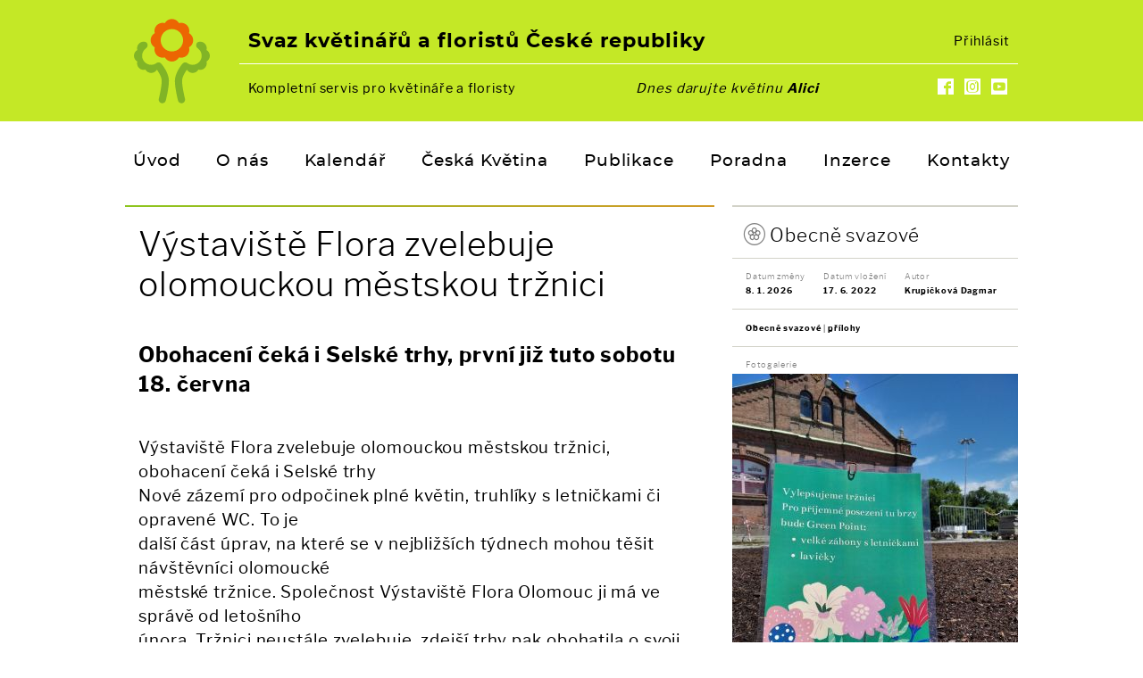

--- FILE ---
content_type: text/html; charset=utf-8
request_url: https://www.svazkvetinaruafloristu.cz/vystaviste-flora-zvelebuje-olomouckou-mestskou-trznici
body_size: 4668
content:
<!DOCTYPE html><html lang="cs_CZ"><head>
	<meta charset="utf-8" />
	<title>Výstaviště Flora zvelebuje olomouckou městskou tržnici ~ Svaz květinářů a floristů ČR</title>
	<meta name="viewport" content="width=device-width, initial-scale=1"/>
	<meta name="description" content="Obohacení čeká i Selské trhy, první již  tuto sobotu 18. června">
	<meta property="og:title" content="Výstaviště Flora zvelebuje olomouckou městskou tržnici ~ Svaz květinářů a floristů ČR">
	<meta property="og:description" content="Obohacení čeká i Selské trhy, první již  tuto sobotu 18. června">
	<meta property="og:image" content="https://www.svazkvetinaruafloristu.cz/images/opengraph/772/img_20220617_125307.b6b5.jpg">
	<meta property="og:url" content="https://www.svazkvetinaruafloristu.cz/vystaviste-flora-zvelebuje-olomouckou-mestskou-trznici">
	<meta property="og:type" content="article" />
	<meta property="article:published_time" content="2022-06-17T00:00:00+02:00" />
	<meta property="article:modified_time" content="2026-01-08T20:18:32+01:00" />
	<meta property="article:author" content="Krupičková Dagmar" />
	<meta property="article:section" content="Obecně svazové" />
	<meta property="article:tag" content="přílohy" />
	<link rel="icon" sizes="16x16" href="/favicon.png" type="image/png" />	
	<link rel="icon" sizes="32x32" href="/img/favicon-32x32.png" type="image/png" />	
	<link rel="icon" href="/img/SKFCR-logo.svg" type="image/svg" />	
	<!-- link rel="icon" sizes="16x16" href="/img/favicon/favicon_16x16.png" type="image/png" / -->	
	<!-- link rel="icon" sizes="32x32" href="/img/favicon/favicon_32x32.png" type="image/png" / -->
	<link href="/css/colorbox.css?v=2025-07-28.1" type="text/css" rel="stylesheet"/>
	<link href="/css/style.css?v=2025-07-28.1" type="text/css" rel="stylesheet"/>	<link href="/css/icomoon.css?v=2025-07-28.1" type="text/css" rel="stylesheet"/>
	<link href="/css/leaflet.1.3.1.css?v=2025-07-28.1" type="text/css" rel="stylesheet"/>
	<link href="/css/maplibre-gl.css?v=2025-07-28.1" type="text/css" rel="stylesheet"/>
	<link href="/css/jquery.datetimepicker.min.css" type="text/css" rel="stylesheet"/>	
	<link href="/css/MarkerCluster.css?v=2025-07-28.1" type="text/css" rel="stylesheet"/>
	<link href="/css/MarkerCluster.Default.css?v=2025-07-28.1" type="text/css" rel="stylesheet"/>
	<script src="/js/jquery-3.4.1.min.js?v=2025-07-28.1" type="text/javascript" ></script>
	<script src="/js/jquery-ui.min.js" type="text/javascript" ></script>
	<script src="/js/jquery.colorbox-min.js" type="text/javascript" ></script>
	<script src="/js/jquery.datetimepicker.full.min.js" type="text/javascript" ></script>
	<script src="/js/jquery.autoresize.js" type="text/javascript" ></script>
	<script src="/js/jquery.iframe-transport.js" type="text/javascript" ></script>
	<script src="/js/jquery.fileupload.js" type="text/javascript" ></script>
	<script src="/js/leaflet.1.3.1.js" type="text/javascript" ></script>
	<script src="/js/maplibre-gl.js" type="text/javascript" ></script>
	<script src="/js/leaflet-maplibre-gl.js" type="text/javascript" ></script>
	<!-- script src="/js/leaflet.KML.js" type="text/javascript" ></script -->
	<script src="/js/leaflet.markercluster.js" type="text/javascript" ></script>
	<script src="/js/leaflet.HtmlIcon.js" type="text/javascript" ></script>
	<!-- script src="/js/leaflet.dataMarkers.js" type="text/javascript" ></script -->
	<script src="/js/script.js?v=2025-07-28.1" type="text/javascript" ></script>
	<script type="text/javascript">var __root = '/'; </script>
	<!-- Global site tag (gtag.js) - Google Analytics -->
	<script async src="https://www.googletagmanager.com/gtag/js?id=G-G3D7RY9J1V"></script>
	<script>
	  window.dataLayer = window.dataLayer || [];
	  function gtag(){dataLayer.push(arguments);}
	  gtag('js', new Date());

	  gtag('config', 'G-G3D7RY9J1V');
	</script>
</head><body id="body"><header id="target_header"><div class="header_bg"><div class="wrapper"><a href="/" class="logo"><img src="/img/SKFCR-logo.svg" alt="logo Svaz Květinářů a Floristů ČR" /></a><h2>Svaz květinářů a floristů České republiky</h2><span><a href="/prihlaseni/vystaviste-flora-zvelebuje-olomouckou-mestskou-trznici">Přihlásit</a></span><hr class="cb"/><p><span>Kompletní servis pro květináře a floristy</span><em>Dnes darujte květinu <strong>Alici</strong></em><a target="_blank" href="https://www.youtube.com/watch?v=LnCuqHKtWK0" class="icon-youtube-mask"></a><a target="_blank" href="https://www.instagram.com/explore/locations/405097479560554/svaz-kvetinaru-a-floristu-ceske-republiky/" class="icon-instagram-mask"></a><a target="_blank" href="https://www.facebook.com/SvazKvetinaruAFloristuCeskeRepubliky/" class="icon-facebook-mask"></a></p></div></div><div class="wrapper"><a id="show_menu" onclick="$('#target_menu,#show_menu').toggleClass('show');"><span></span><span></span></a><nav><a href="/">Úvod</a><a href="/kdo-jsme">O nás</a><a href="/kalendar">Kalendář</a><a href="/ceska-kvetina">Česká Květina</a><a href="/publikace-">Publikace </a><a href="/poradna">Poradna</a><a href="/inzerce">Inzerce</a><a href="/kontakty">Kontakty</a></nav></div></header><div id="target_main"><div class="wrapper cely_clanek"><article class="clanek_o"><h1>Výstaviště Flora zvelebuje olomouckou městskou tržnici</h1><div class="perex">Obohacení čeká i Selské trhy, první již  tuto sobotu 18. června</div><div class="text"><p>Výstaviště Flora zvelebuje olomouckou městskou tržnici,<br />obohacení čeká i Selské trhy<br />Nové zázemí pro odpočinek plné květin, truhlíky s letničkami či opravené WC. To je<br />další část úprav, na které se v nejbližších týdnech mohou těšit návštěvníci olomoucké<br />městské tržnice. Společnost Výstaviště Flora Olomouc ji má ve správě od letošního<br />února. Tržnici neustále zvelebuje, zdejší trhy pak obohatila o svoji akci Selské trhy.<br />Také ty čekají novinky, část z nich bude tematicky zaměřená. Návštěvníci se tak mohou<br />těšit například na jahodové, medové či bylinkové trhy. První takto tematicky laděné<br />Selské trhy připravuje Výstaviště Flora již na tuto sobotu 18. června.<br />„Co se týče oprav a zvelebování olomoucké městské tržnice, bude dalším důležitým<br />obdobím přelom června a července. Tehdy zde předáme veřejnosti do užívání náš další<br />Green Point. Nacházet se bude v místech, kde stávaly nevzhledné stánky, jeho<br />součástí budou velké záhony s letničkami a lavičky. Půjde o velice příjemné posezení.<br />Lidé budou moci na tržnici využívat i opravené toalety, postaráme se také o velké<br />truhlíky s květinami, jež oddělí parkoviště od prodejní plochy,“ uvedla Eva Fuglíčková,<br />ředitelka Výstaviště Flora Olomouc.<br />Olomoucké výstaviště má městskou tržnici na starost od letošního února. Jeho<br />pracovníci se zde nejprve pustili do celkového úklidu areálu a oprav nebezpečných<br />(havarijních) míst ve zpevněných plochách. Obnova tržnice od té doby probíhá takřka<br />neustále, a to v souladu s vedením města.<br />„Na městské tržnici nainstalujeme také nové koše na odpadky. Máme je již objednané,<br />dodací lhůty jsou však za současné situace dlouhé. S jejich osazením nyní počítáme<br />na konci července. Současně budeme dál pokračovat v úpravách povrchu tohoto<br />rozlehlého areálu,“ uvedla Eva Fuglíčková, ředitelka Výstaviště Flora Olomouc.<br />Součástí obnovy městské tržnice je také obohacení zdejších hojně navštěvovaných<br />trhů. Výstaviště Flora sem z parku přeneslo svoji oblíbenou akci Selské trhy, nabídka<br />pro návštěvníky městské tržnice se tímto vítaným krokem obohatila o další sortiment.<br />„Prodejci ze Selských trhů se do provozu městské tržnice skvěle začlenili. Někteří<br />do Olomouce přijíždějí častěji, kromě víkendů zde prodávají i ve všední dny,“ uvedla<br />Eva Fuglíčková, ředitelka Výstaviště Flora Olomouc.<br />Připravené jsou také další novinky, část Selských trhů bude tematicky laděná. Hned<br />tuto sobotu 18. června se lidé mohou těšit na Jahodový selský trh. Jeho součástí bude<br />kromě obvyklé plnohodnotné nabídky ostatních prodejců také doprovodný program<br />zaměřený na jahody. Od 9 do 11 hodin bude mimo jiné připravený rukodělný workshop<br />pro děti, rady pro pěstování jahod, recepty na jejich zpracování či řada zajímavostí<br />spojená s touto rostlinou.</p></div></article><aside><a class="kategorie" data-icon="o" data-kategorie="o" href="/nastenka/obecne-svazove">Obecně svazové</a><span class="data"><time datatime="2026-01-08 20:18:32"><em>Datum změny</em>8. 1. 2026</time><time datatime="2022-06-17 00:00:00" title="publikováno
od 17. 6. 2022"><em>Datum vložení</em>17. 6. 2022</time><span><em>Autor</em><a href="/nastenka/autor-20">Krupičková Dagmar</a></span></span><span class="tagy"><a data-kategorie="o" href="/nastenka/obecne-svazove">Obecně svazové</a><a data-tag="2" href="/nastenka/prilohy">přílohy</a></span><span class="obrazek"><em>Fotogalerie</em><a href="/images/colorbox/772/img_20220617_125307.b6b5.jpg" rel="imagebox[clanek]" class="titulni" title=""><img src="/images/nastenka/772/img_20220617_125307.b6b5.jpg" alt="" /></a><span><a href="/images/colorbox/772/1652255372561.7139.jpg" title="1652255372561" rel="imagebox[clanek]"><img src="/images/galerie/772/1652255372561.7139.jpg" alt="1652255372561" /></a><a href="/images/colorbox/772/1652255386386.764e.jpg" title="1652255386386" rel="imagebox[clanek]"><img src="/images/galerie/772/1652255386386.764e.jpg" alt="1652255386386" /></a><a href="/images/colorbox/772/1652255391898.eae0.jpg" title="1652255391898" rel="imagebox[clanek]"><img src="/images/galerie/772/1652255391898.eae0.jpg" alt="1652255391898" /></a><a href="/images/colorbox/772/1652351247202.eeb3.jpg" title="1652351247202" rel="imagebox[clanek]"><img src="/images/galerie/772/1652351247202.eeb3.jpg" alt="1652351247202" /></a><a href="/images/colorbox/772/1652351262369.ea66.jpg" title="1652351262369" rel="imagebox[clanek]"><img src="/images/galerie/772/1652351262369.ea66.jpg" alt="1652351262369" /></a><a href="/images/colorbox/772/1652351265868.e3f4.jpg" title="1652351265868" rel="imagebox[clanek]"><img src="/images/galerie/772/1652351265868.e3f4.jpg" alt="1652351265868" /></a><a href="/images/colorbox/772/1652351281052.b7bf.jpg" title="1652351281052" rel="imagebox[clanek]"><img src="/images/galerie/772/1652351281052.b7bf.jpg" alt="1652351281052" /></a><a href="/images/colorbox/772/1652351288789.818f.jpg" title="1652351288789" rel="imagebox[clanek]"><img src="/images/galerie/772/1652351288789.818f.jpg" alt="1652351288789" /></a><a href="/images/colorbox/772/1652351304439.e80e.jpg" title="1652351304439" rel="imagebox[clanek]"><img src="/images/galerie/772/1652351304439.e80e.jpg" alt="1652351304439" /></a><a href="/images/colorbox/772/img_20220617_125604.2318.jpg" title="IMG_20220617_125604" rel="imagebox[clanek]"><img src="/images/galerie/772/img_20220617_125604.2318.jpg" alt="IMG_20220617_125604" /></a><a href="/images/colorbox/772/img_20220617_125457.8fa8.jpg" title="IMG_20220617_125457" rel="imagebox[clanek]"><img src="/images/galerie/772/img_20220617_125457.8fa8.jpg" alt="IMG_20220617_125457" /></a></span></span></aside><a href="/" class="zpet icon-angle-left">zpět na nástěnku</a></div><br class="cb" /><script>$(document).ready(function(){
		$('#diskuze a[data-reagovat]').click(function(){
			var k = $(this).closest('div');
			var k_id = $(this).attr('data-reagovat')*1;
			$('#diskuze_id_reakce').val(k_id);
			$('#diskuze_id_komentar').val(0);
			$('#form_reakce').html('<a class="reakce" onclick="$(\'#diskuze_id_komentar\').val(0);$(\'#form_reakce\').html(\'\');"><em data-icon="ě">'+$('>em',k).html()+'</em>'+$('>span',k).html()+'</a>');			
			$('#diskuze_komentar').focus();
		});
		$('#diskuze a[data-editovat]').click(function(){
			var k = $(this).closest('div');
			var k_id = $(this).attr('data-editovat')*1;
			$('#diskuze_id_reakce').val(0);
			$('#diskuze_id_komentar').val(k_id);
			$('#form_reakce').html('');			
			$('#diskuze_komentar').val($('>span',k).html()).focus();
		});
		$('.toggle_oblibene').click(function(){
			var a = !$(this).hasClass('active');
			var c = $(this).attr('data-clanek')*1;
			$('.toggle_oblibene[data-clanek="'+c+'"]').toggleClass('active',a);
			$.ajax({ url: '/oblibene.json', type: 'get', data:{clanek:c,oblibene:a}});
		});
		$('#diskuze_komentar[data-maxchar]').keyup(function(){ $('#diskuze_komentar + label[for="diskuze_komentar"] span.chars').html($(this).val().length); }).keyup();
		
		var userAgent = navigator.userAgent || navigator.vendor || window.opera;
            
		init_custom_form();
            
/*		// Check for iOS devices
		if(/iPad|iPhone|iPod/.test(userAgent) && !window.MSStream) {
			$('aside qr.apple').removeClass('hidden');
		}else if(/android/i.test(userAgent)){

        }		 */
		
	});</script>











</div><footer id="target_footer"><div class="wrapper"><h5>Svaz květinářů a floristů České Republiky z.s.</h5><p><strong>Sídlo</strong><br /><a href="https://mapy.cz/zakladni?x=17.2455101&y=49.5884422&z=17&source=addr&id=9032511" target="_blank">Wolkerova 17<br />779 00&nbsp; Olomouc</a></p><p><strong>Doručovací adresa</strong><br /><a href="https://mapy.cz/zakladni?x=14.4413863&y=50.0990700&z=17&source=addr&id=8986849" target="_blank">Rokycanova 318/15<br />130 00 Praha 3 - Žižkov</a></p><p><strong>Sekretariát</strong> <br /><strong>Tel.:</strong> <a href="tel:724 610 692">724 610 692</a><br /><strong>E-mail:</strong> <a href="mailto:sekretariat@svazkvetinaruafloristu.cz">sekretariat@svazkvetinaruafloristu.cz</a></p><p><strong>IČO:</strong> 44936346<br /><strong>DIČ:</strong> CZ44936346</p><a class="ceska_kvetina" href="/ceska-kvetina"></a></div></footer></body></html>

--- FILE ---
content_type: text/css
request_url: https://www.svazkvetinaruafloristu.cz/css/style.css?v=2025-07-28.1
body_size: 16838
content:
@charset "UTF-8";
@font-face { font-family: 'montserrat'; src: url('/font/montserrat-medium-webfont.woff2') format('woff2'), url('/font/montserrat-medium-webfont.woff') format('woff'), url('/font/montserrat-medium-webfont.ttf') format('truetype'), url('/font/montserrat-medium-webfont.svg#montserratmedium') format('svg'); font-weight: 400; font-style: normal; }
@font-face { font-family: 'montserrat'; src: url('/font/montserrat-light-webfont.woff2') format('woff2'), url('/font/montserrat-light-webfont.woff') format('woff'), url('/font/montserrat-light-webfont.ttf') format('truetype'), url('/font/montserrat-light-webfont.svg#montserratlight') format('svg'); font-weight: 100; font-style: normal; }
@font-face { font-family: 'montserrat'; src: url('/font/montserrat-bold-webfont.woff2') format('woff2'), url('/font/montserrat-bold-webfont.woff') format('woff'), url('/font/montserrat-bold-webfont.ttf') format('truetype'), url('/font/montserrat-bold-webfont.svg#montserratbold') format('svg'); font-weight: 700; font-style: normal; }
@font-face { font-family: 'libre'; src: url('/font/librefranklin-regular-webfont.woff2') format('woff2'), url('/font/librefranklin-regular-webfont.woff') format('woff'), url('/font/librefranklin-regular-webfont.ttf') format('truetype'), url('/font/librefranklin-regular-webfont.svg#libre_franklinregular') format('svg'); font-weight: 400; font-style: normal; }
@font-face { font-family: 'libre'; src: url('/font/librefranklin-light-webfont.woff2') format('woff2'), url('/font/librefranklin-light-webfont.woff') format('woff'), url('/font/librefranklin-light-webfont.ttf') format('truetype'), url('/font/librefranklin-light-webfont.svg#libre_franklinlight') format('svg'); font-weight: 100; font-style: normal; }
@font-face { font-family: 'libre'; src: url('/font/librefranklin-bold-webfont.woff2') format('woff2'), url('/font/librefranklin-bold-webfont.woff') format('woff'), url('/font/librefranklin-bold-webfont.ttf') format('truetype'), url('/font/librefranklin-bold-webfont.svg#libre_franklinbold') format('svg'); font-weight: 700; font-style: normal; }

:root {
	--font-size:	18px; 
	--margin:		30px; 
	--radius:		 5px;
	--border:		 1px;
	--wrap:		  1000px;

	--C-Z0:	#8bc61e;
	--C-Z1:	#c4e826;
	--C-Z2:	#e2fb96;
	--C-Z3:	#efffd2;
	--C-S1:	#d2d2c8;
	--C-S2:	#ecede5;
	--C-S3:	#808080;
	--C-S4:	#b0b0b0;

	--C-kvetinari:			#8bc61e;
	--C-floriste:			#f1862c;
	--C-hlasovani:			#808080;
	--C-akce:				#fa64b4;
	--C-inzerce:			#78b4ff;

	--C-skoleni:			#78b4ff;
	--C-legislativa:		#00dc8c;
	--C-vystavy-a-veletrhy:	#78008c;
	--C-souteze:			#fff000;
	--C-zajezdy:			#00dcff;
	--C-vyberova-rizeni:	#c83c5a;
	--C-err:				#ff0000;
}


* 		{ margin:0px; padding:0px; border:0px; outline-style: none; }
*:focus { outline:none; }
body	{ color:#000; font-size:var(--font-size); font-family:'libre',Verdana,sans-serif; font-weight:400; line-height:1.5em; letter-spacing:0.05em; overflow:hidden; overflow-y:auto; width:100vw; -webkit-font-smoothing: antialiased; -moz-osx-font-smoothing: grayscale; }

.fl 	{ float:left  !important; }		.tar	{ text-align:right   !important; }		.vat	{ vertical-align:top    !important; }
.fr 	{ float:right !important; }		.tac	{ text-align:center  !important; }		.vam	{ vertical-align:middle !important; }
.cb 	{ clear:both  !important; }		.taj	{ text-align:justify !important; }		.vab	{ vertical-align:bottom !important; }
.cl 	{ clear:left  !important; }		.tal	{ text-align:left    !important; }
.cr 	{ clear:right !important; }

.hidden { display:none !important; }

h1,h2,h3,h4,h5,h6 { font-family:'montserrat'; color:inherit; margin:0px; padding:0px; line-height:1.25em;  }
h1 		{ font-size:2.00em; font-weight:100; font-family:'libre'; padding:1em 0; text-align:center; }
h2 		{ font-size:2.00em; font-weight:700; text-transform:uppercase; }
h3 		{ font-size:1.20em; font-weight:700; }
h4 		{ font-size:1.00em; font-weight:700; }
h5 		{ font-size:0.75em; font-weight:400; font-family:'libre'; }
h6 		{ font-size:0.50em; font-weight:400; font-family:'libre'; }


a 			{ color:inherit; text-decoration:underline; }
a:hover 	{ color:inherit; text-decoration:none; } 
p 			{ margin:0 0 1em 0; }
hr 			{ display:block; height:0; margin:0; border-top:1px solid #000; }
strong 		{ font-weight:700; }


.wrapper	{ width:var(--wrap); position:relative; margin:0 auto; }
/*
.wrapper_12 { width: 570px; position:relative; margin:0 auto; }
.wrapper_13 { width: 370px; position:relative; margin:0 auto; }
.wrapper_23 { width: 770px; position:relative; margin:0 auto; }
.wrapper_padding { padding-top:5em; padding-bottom:5em; }
.wrapper_full_height { min-height:100vh; }
.wrapper_padding.wrapper_full_height { min-height:calc(100vh - 13.5em); }
*/

.richtext {  }

.wrapper	{ }
/* .wrapper_13,
.wrapper_23 { background:rgba(0,0,0,0.1); display:inline-block; width:320px; vertical-align:top; }
.wrapper_23 { width:660px; } 
.wrapper_13 + .wrapper_13, .wrapper_13 + .wrapper_23, .wrapper_23 + .wrapper_13 { margin-left:20px; } */


/*  FORM a TLACITKA  ================================================================================================================================================*/

body#tinymce { padding:15px; width:calc(100% - 30px); }


#body form { position:relative; }
#body label { display:block; font-size:0.8em; min-height:1em; line-height:1em; font-family:inherit; padding:0 0 0.5em 0; }
#body input,
#body textarea,
#body select		{ display:block; font-family:inherit; font-size:inherit; color:#000; background:var(--C-Z2); border:var(--border) solid var(--C-S3); border-radius:var(--radius); height:calc(3em - 2 * var(--border)); line-height:calc(3em - 2 * var(--border)); padding:0 calc(0.66em - var(--border)); box-sizing: content-box; font-weight:400; -webkit-appearance: none; -moz-appearance:none; appearance: none; }
#body textarea		{ padding:1em 1em 1em 1em; line-height:1em; min-height:2em; width:calc(100% - 1em - 2 * var(--border)); resize: vertical; }
#body input			{ width:calc(100% - 1.33em); }
#body select		{ /* height:2em; line-height:2em; */ padding:0 3em 0 0.25em; text-indent:0em; cursor:pointer; -webkit-appearance: none; appearance: none; box-sizing: content-box; background-image: url('data:image/svg+xml;utf8,<svg xmlns="http://www.w3.org/2000/svg" width="512" height="512" viewBox="0 0 512 512"><g transform="translate(128 128) scale(0.5)"><path fill="rgb(102,102,102)" d="m481 231l-212 212c-4 3-8 5-13 5-5 0-9-2-13-5l-212-212c-3-4-5-8-5-13 0-5 2-10 5-13l48-47c3-4 7-6 12-6 5 0 10 2 13 6l152 151 152-151c3-4 8-6 13-6 5 0 9 2 12 6l48 47c3 3 5 8 5 13 0 5-2 9-5 13z"></path></g></svg>'); background-size:3em 3em; background-position:100% 50%; background-repeat:no-repeat; text-overflow: ellipsis; }
#body select:hover	{ background-image: url('data:image/svg+xml;utf8,<svg xmlns="http://www.w3.org/2000/svg" width="512" height="512" viewBox="0 0 512 512"><g transform="translate(128 128) scale(0.5)"><path fill="rgb(102,102,102)" d="m481 231l-212 212c-4 3-8 5-13 5-5 0-9-2-13-5l-212-212c-3-4-5-8-5-13 0-5 2-10 5-13l48-47c3-4 7-6 12-6 5 0 10 2 13 6l152 151 152-151c3-4 8-6 13-6 5 0 9 2 12 6l48 47c3 3 5 8 5 13 0 5-2 9-5 13z"></path></g></svg>');  }
#body select::-ms-expand { display: none; }
#body select:-moz-focusring { color: transparent; text-shadow: 0 0 0 #000; }
#body select::-moz-focus-inner { border:0; }
option:not(:checked) { color: black; }
#body select[disabled] { background:var(--C-11); color:var(--C-7); cursor:default; }
#body #email { display:none !important; }
#body input:focus,
#body textarea:focus,
#body select:focus { background-color:var(--C-Z1); }
#body textarea.autosize { resize:none; -webkit-transition:height 0.3s; transition:height 0.3s; }

#body input[type="checkbox"], #body input[type="radio"]													{ display:none; }
#body input[type="checkbox"] + label, #body input[type="radio"] + label									{ position:relative; padding:0.25em 0 0.25em 1.25em; min-height:1.5em; display:block; width:auto; margin:0px auto; line-height:1.5em; font-size:1em; cursor:pointer; text-align:left; }
#body input[type="checkbox"] + label:before, #body input[type="radio"] + label:before					{ content:" ";   display:block; position:absolute; left:0.0em; top:0.5em; width:0.8em; height:0.8em; border:1px solid #cecfce; background:#fff; border-radius:2px; -webkit-transition:background-color 0.3s; transition:background-color 0.3s; }
#body input[type="checkbox"] + label:after, #body input[type="radio"] + label:after						{ content:"1"; display:block; position:absolute; left:0.2em; top:0.7em; width:1.0em; height:1.0em; font-size:0.8em; text-align:center; line-height:1em; color:#000; opacity:0; -webkit-transition:opacity 0.3s; transition:opacity 0.3s; }
#body input[type="checkbox"]:checked + label:after, #body input[type="radio"]:checked + label:after		{ opacity:1; color:#000; }
#body input[type="radio"] + label:before { border-radius:1em; }

#body input[readonly], #body textarea[readonly], #body input[disabled], #body textarea[disabled] { background:var(--C-10); color:var(--C-6); }
#body label.invalid, #body input.invalid, #body textarea.invalid, #body select.invalid, #body input[type="checkbox"].invalid + label, #body input[type="radio"].invalid + label	{ border-color:var(--C-err); color:var(--C-err); }
#body input[type="checkbox"].invalid + label:before { border-color:var(--C-err); }
#body select.invalid { background-image: url('data:image/svg+xml;utf8,<svg xmlns="http://www.w3.org/2000/svg" width="512" height="512" viewBox="0 0 512 512"><rect width="512" height="512" style="fill:rgb(255,204,204);" /><g transform="translate(128 128) scale(0.5)"><path fill="rgb(255,0,0)" d="m481 231l-212 212c-4 3-8 5-13 5-5 0-9-2-13-5l-212-212c-3-4-5-8-5-13 0-5 2-10 5-13l48-47c3-4 7-6 12-6 5 0 10 2 13 6l152 151 152-151c3-4 8-6 13-6 5 0 9 2 12 6l48 47c3 3 5 8 5 13 0 5-2 9-5 13z"></path></g></svg>');  }
#body .show_invalid { color:var(--C-err); display:none; }
#body input.invalid + .show_invalid { display:block; padding:0 0.5em; margin-bottom:0; }
#body label.invalid > small { color:var(--C-err); }


#body .button, 					#body input[type="submit"] 					#body button 																{ color:#000 !important; background-color:#fff !important; display:inline-block; font-size:1.33em; line-height:1.66em; height:3em; padding:0.66em 1em; border-radius:var(--radius); width:auto; box-sizing: content-box; font-weight:500; text-align:center; box-sizing: border-box; cursor:pointer; text-decoration: none; -webkit-transition:color 0.3s, background-color 0.3s; transition:color 0.3s, background-color 0.3s; border:var(--border) solid var(--C-S3); }
#body .button.primary, 			#body input[type="submit"].primary			#body button.primary														{ background-color:var(--C-Z2) !important; }
#body .button:hover, 			#body input[type="submit"]:hover,			#body button:hover,				#body a:hover .button 						{ background-color:var(--C-Z1) !important; text-decoration: none; }
#body .button.disabled, 		#body input[type="submit"].disabled,		#body button.disabled,			#body input[type="submit"][disabled],		
#body .button.disabled:hover, 	#body input[type="submit"].disabled:hover,	#body button.disabled:hover,	#body input[type="submit"][disabled]:hover	{ color:#000 !important; background-color:var(--C-S1) !important; cursor:default; }
#body .button_link { display:inline-block; line-height:1.66em; height:1.66em; padding:0.66em 0.5em; border-radius:var(--radius); text-decoration:none; -webkit-transition:color 0.3s;  transition:color 0.3s; color:var(--C-4); }
#body .button_link:before { padding-right:0.5em; }
#body .button_link:hover { color:var(--C-1); }

#body .bg_Z1 { background:var(--C-Z1); }
#body .bg_Z2 { background:var(--C-Z2); }
#body .bg_Z3 { background:var(--C-Z3); }

/*  header + footer ================================================================================================================================================*/

.ie_warning { display:block; background:#fff; padding:20px; border-bottom:1px solid #d2d2c8; text-align:center; }
.ie_warning p { display:block; display:inline-block; margin:10px 10px 0 10px; vertical-align:middle; }
.ie_warning > a { display:block; display:inline-block; width:48px; height:48px; margin:0 10px 0 10px; background:url('/img/browsers.png') 0 0 no-repeat; background-size:500% 100%; vertical-align:middle; }
.ie_warning > a.chrome	{ background-position: 0% 0; }
.ie_warning > a.edge	{ background-position: 25% 0; }
.ie_warning > a.firefox { background-position: 50% 0; }
.ie_warning > a.opera	{ background-position: 75% 0; }
.ie_warning > a.safari	{ background-position:100% 0; }


header#target_header { background:#fff; }
header#target_header > .header_bg { background:var(--C-Z1); }
header#target_header > .header_bg > .wrapper { width:calc(var(--wrap) - 128px); padding:33px 0 8px 128px; }
header#target_header > .header_bg a.logo { display:block; position:absolute; left:0; top:0; width:85px; height:95px; padding:21px 10px 19px 10px; }
header#target_header > .header_bg a.logo > img { display:block; width:85px; height:95px; }
header#target_header > .header_bg h2 { float:left; text-transform:none; font-size:1.2em; margin-bottom:0.5em; padding-left:0.45em; }
header#target_header > .header_bg h2 + span { float:right; font-size:0.8em; color:#fff; }
header#target_header > .header_bg h2 + span > a { display:inline-block; text-decoration:none; color:#000; margin:0 0.66em; }
header#target_header > .header_bg h2 + span > a:hover { text-decoration:underline; }
header#target_header > .header_bg hr { border-color:#fff; }
header#target_header > .header_bg p { text-align:center; font-size:0.8em; margin-top:1em; padding-left:0.66em; }
header#target_header > .header_bg p > span { float:left; }
header#target_header > .header_bg p > a { display:block; float:right; width:1em; height:1em; margin-top:0.125em; font-size:1.25em; line-height:1em; margin-right:0.66em; color:#fff; text-decoration:none; -webkit-transition:color 0.3s; transition:color 0.3s; }
header#target_header > .header_bg p > a:hover { color:#000; }
header#target_header #show_menu { display:none; }
header#target_header nav { display:flex; flex-wrap: nowrap; justify-content:space-between; padding:0.8em 0 0.8em 0; }
header#target_header nav > a { display:inline-block; padding:1em 0.5em; text-decoration:none; position:relative; font-family:'montserrat'; }
header#target_header nav > a:after { display:block; content:' '; width:0em; height:3px; margin:0 auto; transition:width 0.3s; background:var(--C-Z1); }
header#target_header nav > a:hover:after,
header#target_header nav > a.active:after { width:100%; }

footer#target_footer { background:var(--C-S2); border-top:1px solid var(--C-S1); padding-bottom:30px; }
footer#target_footer h5 { display:block; font-weight:100; padding:25px 15px; }
footer#target_footer p { display:inline-block; vertical-align:top; padding:0 15px; font-size:0.6em; line-height:1.5em; margin-right:35px; }
footer#target_footer p a { text-decoration:none; }
footer#target_footer p a:hover { text-decoration:underline; }
footer#target_footer .ceska_kvetina { display:block; width:122px; height:78px; position:absolute; top:37px; right:15px; background:url('/img/ceska-kvetina-logo-bw.svg') 0 0 no-repeat; background-size:100% auto; }
footer#target_footer .ceska_kvetina:after { content:' '; display:block; position:absolute; left:0; top:0; width:100%; height:100%; opacity:0; background:url('/img/ceska-kvetina-logo.svg') 0 0 no-repeat; background-size:100% auto; -webkit-transition:opacity 0.3s; transition:opacity 0.3s;  }
footer#target_footer .ceska_kvetina:hover:after { opacity:1; }

div#target_main { min-height:calc(100vh - 230px - 158px); }
#body article,
#body section	{ display:block; width:660px; float:left; background:#fff; }
#body article h1,
#body section h1 { text-align:left; padding: 20px 15px 20px 15px; position:relative; border-top:2px solid var(--C-Z1); /* border-bottom:1px solid var(--C-S1); */ }
#body article h1[data-icon],
#body section h1[data-icon] { padding-left: 57px; }
#body article h1:before,
#body section h1:before { display:block; position:absolute; left:15px; top:25px; color:var(--C-S1); }

#body aside		{ display:block; width:320px; float:right; background:#fff; border-top:2px solid var(--C-S1); }

/*  nastenka / kalendar  --------------------------------------------------------------------------------------------------------------------------------------- */
/*
#clanek_filtr { padding:0.8em 0 0.8em 0; }
#clanek_filtr #clanek_filtr_kategorie { display:flex; flex-wrap: nowrap; justify-content:space-between;  }
#clanek_filtr #clanek_filtr_kategorie input[type="checkbox"] + label { font-size:0.66em; margin:0; }
*/
#clanek_filtr { background:#fff; padding:0 5px 15px 15px; font-size:0.75em; margin-bottom:20px; }
#clanek_filtr > div > label { font-weight:bold; display:block; padding-top:20px; }
#clanek_filtr > div input[type="checkbox"] + label { padding-top:0; padding-bottom:0; }
#clanek_filtr > div input[type="checkbox"] + label:before { top:0.25em; border-color:var(--C-S3);}
#clanek_filtr > div input[type="checkbox"] + label:after { top:0.45em; }
#clanek_filtr > div input[type="checkbox"] + label:hover { color:var(--C-floriste); }
#clanek_filtr > div input[type="checkbox"] + label:hover:before { border-color:var(--C-floriste); }
#clanek_filtr > div#clanek_filtr_kategorie,
#clanek_filtr > div#clanek_filtr_moje { float:left; width:160px; }
#clanek_filtr > div#clanek_filtr_tagy { float:right; width:140px; }
#clanek_filtr > div > a { display:block; padding:0 0 0 1.25em; position:relative; text-decoration:none; line-height:1.5em; min-height:1.5em; cursor:pointer; }
#clanek_filtr > div > a:before { position:absolute; left:0; top:0.25em; content:'\159'; }
#clanek_filtr > div > a:hover { color:var(--C-floriste);  }
#clanek_filtr > div > a:hover:before { content:'\10D'; }

#clanek_filtr > div label[for="clanek_fulltext"] { position:relative; }
#clanek_filtr > div label[for="clanek_fulltext"]:before { position:absolute; top:4em; left:0; }
#clanek_filtr > div input#clanek_fulltext { border-radius:0; border:none; border-bottom:1px solid var(--C-S2); background:#fff; width:calc(100% - 2.5em - 20px); padding:0 1.25em; line-height:2em; height:2em; }
/*
#clanek_filtr #clanek_filtr_K+label:before { border-color:var(--C-kvetinari			); }
#clanek_filtr #clanek_filtr_F+label:before { border-color:var(--C-floriste			); }		
#clanek_filtr #clanek_filtr_a+label:before { border-color:var(--C-akce				); }
#clanek_filtr #clanek_filtr_e+label:before { border-color:var(--C-skoleni				); }
#clanek_filtr #clanek_filtr_l+label:before { border-color:var(--C-legislativa			); }
#clanek_filtr #clanek_filtr_v+label:before { border-color:var(--C-vystavy-a-veletrhy	); }
#clanek_filtr #clanek_filtr_s+label:before { border-color:var(--C-souteze				); }
#clanek_filtr #clanek_filtr_z+label:before { border-color:var(--C-zajezdy				); }
#clanek_filtr #clanek_filtr_r+label:before { border-color:var(--C-vyberova-rizeni		); }
#clanek_filtr #clanek_filtr_o+label:before { border-color:var(--C-kvetinari); border-right-color:var(--C-floriste); border-top-color:var(--C-floriste); }
*/
#clanek_filtr #clanek_filtr_K:checked+label:before { background-color:var(--C-kvetinari); }
#clanek_filtr #clanek_filtr_F:checked+label:before { background-color:var(--C-floriste); }		
#clanek_filtr #clanek_filtr_a:checked+label:before { background-color:var(--C-akce); }
#clanek_filtr #clanek_filtr_i:checked+label:before { background-color:var(--C-inzerce); }
#clanek_filtr #clanek_filtr_o:checked+label:before { background:linear-gradient(45deg, var(--C-kvetinari) 0%, var(--C-floriste) 100%); }

/* #clanek_filtr #clanek_filtr_e:checked+label:before { background-color:var(--C-skoleni				); }
#clanek_filtr #clanek_filtr_l:checked+label:before { background-color:var(--C-legislativa			); }
#clanek_filtr #clanek_filtr_v:checked+label:before { background-color:var(--C-vystavy-a-veletrhy	); }
#clanek_filtr #clanek_filtr_s:checked+label:before { background-color:var(--C-souteze				); }
#clanek_filtr #clanek_filtr_z:checked+label:before { background-color:var(--C-zajezdy				); }
#clanek_filtr #clanek_filtr_r:checked+label:before { background-color:var(--C-vyberova-rizeni		); } */
#clanek_filtr #clanek_filtr_K+label:after,
#clanek_filtr #clanek_filtr_F+label:after,
#clanek_filtr #clanek_filtr_a+label:after,
#clanek_filtr #clanek_filtr_i+label:after,
#clanek_filtr #clanek_filtr_o+label:after { color:#fff; }
/* #clanek_filtr #clanek_filtr_e+label:after,
#clanek_filtr #clanek_filtr_l+label:after,
#clanek_filtr #clanek_filtr_v+label:after,
#clanek_filtr #clanek_filtr_s+label:after,
#clanek_filtr #clanek_filtr_z+label:after,
#clanek_filtr #clanek_filtr_r+label:after,
*/
#clanek_filtr.kalendar_filtr { padding:0 0 15px 0; }
#clanek_filtr.kalendar_filtr > #kalendar_filtr_obdobi {  }
#clanek_filtr.kalendar_filtr > #kalendar_filtr_obdobi > label { padding-left:15px; }
#clanek_filtr.kalendar_filtr > #kalendar_filtr_obdobi > a { padding:0; display:inline-block; margin:0 15px; }
#clanek_filtr.kalendar_filtr > #kalendar_filtr_obdobi > a:before { display:none; content:''; }
#clanek_filtr.kalendar_filtr > #kalendar_filtr_obdobi > a.selected { color:var(--C-Z0); }
/* #clanek_filtr #clanek_filtr_tagy { display:block; text-align:center; }
#clanek_filtr #clanek_filtr_tagy > div { display:inline-block; font-size:0.66em; margin:0 1em; }
#clanek_filtr #clanek_filtr_tagy > div input[type="checkbox"] + label:after { color:#000; }
*/


#nastenka_wrapper { /* margin:0 -10px 0 -10px; width:calc(100% + 20px);  background:#fcc; display: grid; grid-template-columns: 320px 320px 320px; grid-template-areas:"clanek clanek clanek"; grid-column-gap:20px; grid-row-gap: 20px; justify-items: stretch; align-items: start; */ }
#nastenka_wrapper { /* margin-top:2em; -webkit-columns:3; columns:3; -webkit-column-gap: 20px; column-gap: 20px; */ }
#nastenka_wrapper { padding-bottom:50px; }
#nastenka_wrapper.grid { display: grid; grid-gap: 20px; grid-template-columns: repeat(3, 1fr); grid-template-rows: auto; align-items:start; max-height:20000px; overflow:hidden; }

@-webkit-keyframes 	loading {  0% 	{ font-size:0.33em; }  20% 	{ font-size:0.66em; }  40% 	{ font-size:0.33em; } }	
@-moz-keyframes 	loading {  0% 	{ font-size:0.33em; }  20% 	{ font-size:0.66em; }  40% 	{ font-size:0.33em; } }	
@keyframes 			loading {  0% 	{ font-size:0.33em; }  20% 	{ font-size:0.66em; }  40% 	{ font-size:0.33em; } }	

#clanek_load_more { display:block; position:relative; margin:0 auto 4em auto; width:4em; height:1.5em; line-height:1.5em; text-align:center; border-radius:1em; background:#fff; border:var(--border) solid var(--C-Z0); }
#clanek_load_more > span { display:inline-block; position:relative; width:0.66em; height:1.5em; }
#clanek_load_more > span:before { content:' '; display:block; position:absolute; left:50%; top:50%; font-size:0.3em; width:1em; height:1em; margin:-0.5em; background:#000; border-radius:0.5em; vertical-align:middle; }
#clanek_load_more.loading > span:before { -webkit-animation:  bad_answer  1.5s 0s ease infinite; -moz-animation: loading  1.5s 0s ease infinite; animation:  loading  1.5s 0s ease infinite; } 
#clanek_load_more.loading > span:nth-child(2):before { -webkit-animation-delay:0.2s; -moz-animation-delay:0.2s; animation-delay:0.2s; }
#clanek_load_more.loading > span:nth-child(3):before { -webkit-animation-delay:0.4s; -moz-animation-delay:0.4s; animation-delay:0.4s; }




#body article.clanek 		{ display:block; float:none; width:320px; position:relative; background:rgba(255,255,255,0.66); vertical-align:top; margin:0 0 0 0;  }
.clanek > * 				{ display:block; padding:15px 15px; text-decoration:none; }
.clanek a					{ position:relative; z-index:5; } 
.clanek > .kategorie		{ font-size:1.1em; font-weight:100; border-bottom:1px solid var(--C-S1); border-top:2px solid var(--C-S1); position:relative; z-index:1; padding:18px 15px 12px 42px; -webkit-transition:color 0.3s; transition:color 0.3s; z-index:2; }
.clanek > .kategorie > em	{ font-size:0.5em; float:right; padding-top:0.33em; font-weight:400; font-style:normal; color:var(--C-S3); letter-spacing:0; }
.clanek > .kategorie:before	{ position:absolute; left:13px; top:20px; font-size:1.25em; color:var(--C-S3); }
.clanek > .obrazek			{ padding:0; display:block; width:320px; background:#fff; position:relative; }
.clanek > .obrazek > em		{ display:block; font-size:0.5em; color:var(--C-S3); font-style:normal; line-height:1em; height:1em; font-weight:100; margin-bottom:0.66em; padding:5px 15px; }
.clanek > .obrazek > strong	{ display:block; position:absolute; top:50%; left:50%; -webkit-transform:translate(-50%,-50%); transform:translate(-50%,-50%); font-family:'montserrat'; font-size:1.5em; font-weight:700; color:#fff; text-shadow:0 0 2px #000; }
.clanek > .obrazek img		{ display:block; width:320px; max-height:480px; }
.clanek > .text				{ border-bottom:2px solid var(--C-S1); }
.clanek > .text > strong 		{ display:block; font-family:'montserrat'; font-size:1.25em; line-height:1.33em; margin:0.25em 0; letter-spacing:0; }
.clanek > .text > span 		{ display:block; font-size:0.8em; line-height:1.33em; }
.clanek > .prilohy			{ border-bottom:1px solid var(--C-S1); padding-bottom:7px; }
.clanek > .prilohy > em		{ display:block; font-size:0.5em; color:var(--C-S3); font-style:normal; line-height:1em; height:1em; font-weight:100; margin-bottom:0.66em; }
.clanek > .prilohy > a		{ display:block; padding-top:0em; font-size:0.8em; position:relative; z-index:5; text-decoration:none; position:relative; padding-left:1.2em; overflow:hidden; text-overflow:ellipsis; white-space:nowrap; }
.clanek > .prilohy > a:before { position:absolute; top:5px; left:0; color:var(--C-S3); }
.clanek > .prilohy > a:hover	{ text-decoration:underline; }
.clanek > .data				{ font-size:0.5em; line-height:1.33em; border-bottom:1px solid var(--C-S1); position:relative; }
.clanek > .data > span,
.clanek > .data > time		{ display:block; float:right; vertical-align:top; font-weight:700; }
.clanek > .data > span		{ float:none; }
/*.clanek > .data > span + span, .clanek > .data > time + span, .clanek > .data > span + time, .clanek > .data > time + time { margin-left:10px; }
.clanek > .data > span > em,
.clanek > .data > time > em	{ display:block; color:var(--C-S3); font-style:normal; line-height:1em; height:1em; font-weight:100; margin-bottom:0.66em; } */
.clanek > .data > span > a	{ text-decoration:none; cursor:pointer; }
.clanek > .data > span > a:hover { text-decoration:underline; }
.clanek > .data > a.edit { display:block; float:right; text-decoration:none; font-size:2em; margin-left:20px; }
.clanek > .tagy				{ font-size:0.5em; line-height:1.33em; }
.clanek > .tagy > a 			{ text-decoration:none; display:inline-block; line-height:inherit; font-weight:700; cursor:pointer; z-index:7; }
.clanek > .tagy > a+a:before	{ content:'|'; display:inline-block; color:var(--C-S3); margin:0 0.25em; }
.clanek > .tagy > a:hover		{ text-decoration:underline; }
.clanek > .hlasovani,		
.clanek > .diskuze				{ background:var(--C-Z2); text-align:center; -webkit-transition:background-color 0.3s; transition:background-color 0.3s; font-weight:400; font-size:0.8em; margin-bottom:1px; }
.clanek > .hlasovani:hover,
.clanek > .diskuze:hover		{ background:var(--C-Z1); }
.clanek > a.detail				{ position:absolute; display:block; top:0; left:0; bottom:0; right:0; z-index:3; cursor:pointer; }
.clanek > a.detail:after		{ content:' '; position:absolute; top:0; left:0; right:0; height:calc(30px + 1.65em); background:var(--C-Z1); opacity:0; -webkit-transition:opacity 0.3s; transition:opacity 0.3s; z-index:0; }
.clanek > a.detail:hover ~ .kategorie { color:#000; }
.clanek > a.detail:hover:after { opacity:0.25; }
.clanek > a.detail.not_allowed { z-index:10; }
.clanek > a.detail.not_allowed > span { display:block; opacity:0; z-index:10; text-transform:uppercase; transition:0.3s opacity; position:absolute; top:50%; transform:translateY(-50%); margin-top:calc(15px + 0.825em); left:10%; right:10%; text-align:center; font-weight:bold; color:#000; }
.clanek > a.detail.not_allowed:hover > span { opacity:1; }
.clanek > a.detail.not_allowed:after { background:#ddd; opacity:0.5; height:auto; top:calc(30px + 1.65em); bottom:0; transition:0.3s opacity, 0.3s background-color; }
.clanek > a.detail.not_allowed:hover:after { opacity:0.9; background-color:#eee; }

#body .clanek.clanek_novy > .kategorie > em { color:#000; }
#body .clanek.clanek_nepublikovany { color:var(--C-S3); }
#body .clanek.clanek_nepublikovany  > .kategorie:before { color:var(--C-S1); }
#body .clanek.clanek_nepublikovany img { opacity:0.5; }
#body .clanek.clanek_novy { background:#fff; }


#body .clanek > .kategorie + .toggle_oblibene { position:absolute; top:0; right:0; width:1em; height:1.666em; line-height:1em; text-decoration:none; cursor:pointer; }
#body .clanek > .kategorie + .toggle_oblibene:before { content:"\42"; font-size:0.75em; line-height:1em; position:absolute; left:0; top:33%; margin-top:-0.4em; width:100%; text-align:center; color:var(--C-S3); -webkit-transition:color 0.3s, font-size 0.3s; transition:color 0.3s, font-size 0.3s; }
#body .clanek > .kategorie + .toggle_oblibene:hover:before { font-size:1.25em; line-height:1em; }
#body .clanek > .kategorie + .toggle_oblibene.active:before { content:"\43"; font-size:1.25em; line-height:1em; }
#body .clanek > .kategorie + .toggle_oblibene.active:hover:before { content:"\42";  }
#body .clanek.clanek_K > .kategorie + .toggle_oblibene.active:before { color:var(--C-kvetinari); }
#body .clanek.clanek_F > .kategorie + .toggle_oblibene.active:before { color:var(--C-floriste); }
#body .clanek.clanek_a > .kategorie + .toggle_oblibene.active:before { color:var(--C-akce); }
#body .clanek.clanek_o > .kategorie + .toggle_oblibene.active:before { background:linear-gradient(to left, var(--C-floriste) 0%, var(--C-kvetinari) 100%); background-clip: text; -webkit-background-clip: text; color:transparent; -webkit-text-fill-color: transparent; }
#body .clanek.clanek_i > .kategorie + .toggle_oblibene { display:none; }
/*
#body .clanek.clanek_e > .kategorie + .toggle_oblibene.active:before { color:var(--C-skoleni				); }
#body .clanek.clanek_l > .kategorie + .toggle_oblibene.active:before { color:var(--C-legislativa			); }
#body .clanek.clanek_v > .kategorie + .toggle_oblibene.active:before { color:var(--C-vystavy-a-veletrhy	); }
#body .clanek.clanek_s > .kategorie + .toggle_oblibene.active:before { color:var(--C-souteze				); }
#body .clanek.clanek_z > .kategorie + .toggle_oblibene.active:before { color:var(--C-zajezdy				); }
#body .clanek.clanek_r > .kategorie + .toggle_oblibene.active:before { color:var(--C-vyberova-rizeni		); }
*/


#body .clanek.clanek_K > .kategorie, #body .cely_clanek article.clanek_K h1, #body #kalendar_wrapper > .clanek.kalendar.clanek_K { border-top-color:var(--C-kvetinari); }
#body .clanek.clanek_F > .kategorie, #body .cely_clanek article.clanek_F h1, #body #kalendar_wrapper > .clanek.kalendar.clanek_F { border-top-color:var(--C-floriste); }
#body .clanek.clanek_a > .kategorie, #body .cely_clanek article.clanek_a h1, #body #kalendar_wrapper > .clanek.kalendar.clanek_a { border-top-color:var(--C-akce); }
#body .clanek.clanek_i > .kategorie, #body .cely_clanek article.clanek_i h1, #body #kalendar_wrapper > .clanek.kalendar.clanek_i { border-top-color:var(--C-inzerce); }
#body .clanek.clanek_o > .kategorie, #body .cely_clanek article.clanek_o h1, #body #kalendar_wrapper > .clanek.kalendar.clanek_o { border-image:linear-gradient(-6deg, var(--C-S1) 50%, var(--C-floriste) 50%, var(--C-kvetinari) 100%) 2; }
/*
#body .clanek.clanek_e > .kategorie, #body .cely_clanek article.clanek_e h1, #body #kalendar_wrapper > .clanek.kalendar.clanek_e { border-top-color:var(--C-skoleni				); }
#body .clanek.clanek_l > .kategorie, #body .cely_clanek article.clanek_l h1, #body #kalendar_wrapper > .clanek.kalendar.clanek_l { border-top-color:var(--C-legislativa			); }
#body .clanek.clanek_v > .kategorie, #body .cely_clanek article.clanek_v h1, #body #kalendar_wrapper > .clanek.kalendar.clanek_v { border-top-color:var(--C-vystavy-a-veletrhy	); }
#body .clanek.clanek_s > .kategorie, #body .cely_clanek article.clanek_s h1, #body #kalendar_wrapper > .clanek.kalendar.clanek_s { border-top-color:var(--C-souteze				); }
#body .clanek.clanek_z > .kategorie, #body .cely_clanek article.clanek_z h1, #body #kalendar_wrapper > .clanek.kalendar.clanek_z { border-top-color:var(--C-zajezdy				); }
#body .clanek.clanek_r > .kategorie, #body .cely_clanek article.clanek_r h1, #body #kalendar_wrapper > .clanek.kalendar.clanek_r { border-top-color:var(--C-vyberova-rizeni		); }
*/

#body section.custom_form { display:block; width:630px; padding:25px 15px; position:relative; margin:25px 0 7em 0; border:1px solid var(--C-Z0); background:#fff; border-radius:10px; }
#body section.custom_form h3 { text-align:center; margin-bottom:1em; }
#body section.custom_form > form > p.err { color:var(--C-err); }
#body section.custom_form > form > p:empty { display:none; }
#body section.custom_form fieldset { display:flex; margin-bottom:0.5em; }
#body section.custom_form fieldset > label:first-child { display:block; margin:0.6em 0.5em 0.5em 0; white-space:nowrap; width:max-content; }
#body section.custom_form fieldset > input,
#body section.custom_form fieldset > textarea,
#body section.custom_form fieldset > select { display:block; width:100%; background-color:#fff; border:none; line-height:1.66em; height:1.66em; border-bottom:1px solid var(--C-Z0); border-radius:0; padding:0; vertical-align:top; margin-bottom:0.5em; }
#body section.custom_form fieldset > select { max-width:max-content; padding-right:1.5em; background-size:1.5em 1.5em; background-position:100% 50%; }
#body section.custom_form fieldset > textarea {  }
#body section.custom_form fieldset > .upload { position:relative; white-space:nowrap; }
#body section.custom_form fieldset > .upload > input[type="file"] { display:none; }
#body section.custom_form fieldset > .upload > input[type="file"] + label,
#body section.custom_form fieldset > .upload > a.remove,
#body section.custom_form fieldset > .upload > a.download { width:1.5rem; height:1.5rem; display:inline-block; text-decoration:none; padding:0; line-height:1.5rem; text-align:center; vertical-align:top; margin-top:0.5rem; cursor:pointer; }
#body section.custom_form fieldset > .upload > input[type="file"] + label { font-size:1rem; }
#body section.custom_form fieldset > .upload > a.remove.disabled,
#body section.custom_form fieldset > .upload > a.download.disabled { pointer-events:none; color:var(--C-S4) !important; }

#body section.custom_form fieldset > div { margin-top:-0.15em; }
#body section.custom_form fieldset > div > input[type="checkbox"],
#body section.custom_form fieldset > div > input[type="radio"] { display:none; }
#body section.custom_form fieldset > div > input[type="radio"]+label { display:inline-block; vertical-align:top; margin:0 0 0 1em; }
#body section.custom_form fieldset > div > input[type="checkbox"]+label { margin:0 0 0 1em; }
#body section.custom_form fieldset > input[type="date"] { max-width:10em; }
#body section.custom_form fieldset > input[type="tel"] { max-width:11em; }
#body section.custom_form .button { float:right; margin-top:1em; }


#kalendar_wrapper { width:100%; }
#kalendar_wrapper > .clanek.kalendar { display:block; position:relative; border-top:2px solid #000; background:transparent; padding:0 0 0 160px; width:calc(100% - 160px); margin-bottom:25px; border-bottom:1px solid var(--C-S2); }
#kalendar_wrapper > .clanek.kalendar > time { position:absolute; left:0; top:0; padding:0.8em 0 1.5em 0; width:160px; font-size:1.25em; font-weight:700; text-transform:uppercase; text-align:center; background:var(--C-Z2); }
#kalendar_wrapper > .clanek.kalendar > time > strong { display:block; text-align:center; font-size:3.5em; line-height:1em; }
#kalendar_wrapper > .clanek.kalendar > time + time { font-size:0.66em; line-height:1.5em; padding:0; position:absolute; bottom:0.5em; top:auto; }
#kalendar_wrapper > .clanek.kalendar > span.data { width:100%; padding:0; min-height:1.5em; padding:0.75em 0; font-size:1em; line-height:1.5em; text-align:right; border-bottom:1px solid var(--C-S1); background:#fff; }
#kalendar_wrapper > .clanek.kalendar > span.data > h3 { font-size:1em; float:left; font-weight: 100; line-height:1.5em; height:1.5em; }
#kalendar_wrapper > .clanek.kalendar > span.data > h3:before { display:inline-block; vertical-align:middle; font-size:1.5em; margin:0 0.33em 0.33em 0.5em; }
#kalendar_wrapper > .clanek.kalendar > span.data > span,
#kalendar_wrapper > .clanek.kalendar > span.data > time { font-size:0.5em; width:auto; margin-right:2em; width:auto; margin-left:20px; }
#kalendar_wrapper > .clanek.kalendar > span.data > * > em { display:inline-block; color:var(--C-S3); font-style:normal; font-weight:100; margin-right:0.5em; }
#kalendar_wrapper > .clanek.kalendar > span.data a { position:relative; z-index:2; cursor:pointer; }
#kalendar_wrapper > .clanek.kalendar > div { padding:15px 74px 0px 15px; background:#fff; height:4em; overflow:hidden; border-bottom:15px solid #fff; }
#kalendar_wrapper > .clanek.kalendar > div > h2 { font-size:1em; padding:0; text-transform:none; }
#kalendar_wrapper > .clanek.kalendar > div > p { font-size:0.75em; padding:0; width:100%; background:#fff; margin-top:0.25em; margin-bottom:0; overflow:hidden; text-overflow:ellipsis; white-space:nowrap; }
#kalendar_wrapper > .clanek.kalendar > a.detail { position:absolute; left:0; top:0; width:100%; height:100%; padding:0; z-index:1; cursor:pointer; }
#kalendar_wrapper > .clanek.kalendar > a.detail:before { line-height:2em; position:absolute; bottom:0.4em; right:15px; width:2em; height:2em; color:#000; border:none; font-size:1.5em; line-height:2em; border-radius:1em; text-decoration:none; text-align:center; -webkit-transition:background-color 0.3s; transition:background-color 0.3s; }
#kalendar_wrapper > .clanek.kalendar > a.detail:hover:before { background-color:var(--C-Z1); }
#kalendar_wrapper > .clanek.kalendar > a.detail:after { left:160px; height:3em; }
#kalendar_wrapper > .prazdny_kalendar { min-height:300px; text-align:center; }
/*
#kalendar_wrapper > article { padding-left:160px; width:calc(100% - 160px); padding-top:3em; position:relative; border-top:2px solid #f00; border-bottom:1px solid var(--C-S2); }
#kalendar_wrapper > article > div { position:relative; padding:15px 230px 0px 15px; background:#fff; height:5em; overflow:hidden; border-bottom:15px solid #fff; }
#kalendar_wrapper > article > div > h2 { font-size:1em; padding:0; text-transform:none; }
#kalendar_wrapper > article > div > p { font-size:0.75em; padding:0; width:100%; background:#fff; margin-bottom:0; overflow:hidden; text-overflow:ellipsis; white-space:nowrap; }
#kalendar_wrapper > article > div > a.button { position:absolute; bottom:0; right:15px; background-color:var(--C-Z1) !important; color:#000; border:none; line-height:2.5em; height:2.5em; font-weight:400; padding-top:0; padding-bottom:0; border-radius:15px; }
#kalendar_wrapper > article > span.data { position:absolute; left:160px; width:calc(100% - 160px); top:0; height:3em; line-height:3em; text-align:right; border-bottom:1px solid var(--C-S1); background:#fff; }
#kalendar_wrapper > article > span.data > span,
#kalendar_wrapper > article > span.data > time { display:inline-block; font-size:0.5em; width:auto; vertical-align:top; font-weight:700; margin-left:2em; }
#kalendar_wrapper > article > span.data > * > em { color:var(--C-S3); font-style:normal; font-weight:100; margin-right:0.5em; }
#kalendar_wrapper > article > span.data > h3 { font-size:1em; float:left; font-weight: 100; line-height:3em; height:3em; }
#kalendar_wrapper > article > span.data > h3:before { font-size:1.5em; margin-left:0.5em; margin-right:0.33em; }
*/ 

.cely_clanek article > div { padding:20px 15px; }
.cely_clanek aside { position:relative; }
.cely_clanek aside > span { display:block; padding:15px 15px; border-bottom:1px solid var(--C-S1); }
.cely_clanek aside > span em		{ display:block; font-size:0.5em; color:var(--C-S3); font-style:normal; line-height:1em; height:1em; font-weight:100; margin-bottom:0.66em; }
.cely_clanek aside .kategorie		{ display:block; margin-top:-2px; font-size:1.1em; font-weight:100; border-top:2px solid var(--C-S1); border-bottom:1px solid var(--C-S1); position:relative; padding:18px 15px 12px 42px; text-decoration:none; }
.cely_clanek aside .kategorie > em	{ font-size:0.5em; float:right; padding-top:0.33em; font-weight:400; font-style:normal; color:var(--C-S3); letter-spacing:0; }
.cely_clanek aside .kategorie:before	{ position:absolute; left:13px; top:20px; font-size:1.25em; color:var(--C-S3); }
.cely_clanek aside .toggle_oblibene { position:absolute; top:0; right:0; width:2.166em; height:3.166em; line-height:3.1em; text-decoration:none; cursor:pointer; }
.cely_clanek aside .toggle_oblibene:before { content:"\42"; font-size:0.75em; line-height:1em; position:absolute; left:0; top:50%; margin-top:-0.4em; width:100%; text-align:center; color:var(--C-S3); -webkit-transition:color 0.3s, font-size 0.3s; transition:color 0.3s, font-size 0.3s; }
.cely_clanek aside .toggle_oblibene:hover:before { font-size:1.25em; line-height:1em; }
.cely_clanek aside .toggle_oblibene.active:before { content:"\43"; font-size:1.25em; line-height:1em; }
.cely_clanek aside .toggle_oblibene.active:hover:before { content:"\42";  }
.cely_clanek aside .kategorie[data-kategorie="K"] + .toggle_oblibene.active:before { color:var(--C-kvetinari); }
.cely_clanek aside .kategorie[data-kategorie="F"] + .toggle_oblibene.active:before { color:var(--C-floriste); }
.cely_clanek aside .kategorie[data-kategorie="a"] + .toggle_oblibene.active:before { color:var(--C-akce); }
.cely_clanek aside .kategorie[data-kategorie="o"] + .toggle_oblibene.active:before { background:linear-gradient(to left, var(--C-floriste) 0%, var(--C-kvetinari) 100%); background-clip: text; -webkit-background-clip: text; color:transparent; -webkit-text-fill-color: transparent; }
/*
.cely_clanek aside .kategorie[data-kategorie="e"] + .toggle_oblibene.active:before { color:var(--C-skoleni				); }
.cely_clanek aside .kategorie[data-kategorie="l"] + .toggle_oblibene.active:before { color:var(--C-legislativa			); }
.cely_clanek aside .kategorie[data-kategorie="v"] + .toggle_oblibene.active:before { color:var(--C-vystavy-a-veletrhy	); }
.cely_clanek aside .kategorie[data-kategorie="s"] + .toggle_oblibene.active:before { color:var(--C-souteze				); }
.cely_clanek aside .kategorie[data-kategorie="z"] + .toggle_oblibene.active:before { color:var(--C-zajezdy				); }
.cely_clanek aside .kategorie[data-kategorie="r"] + .toggle_oblibene.active:before { color:var(--C-vyberova-rizeni		); }
*/
.cely_clanek aside #submenu { width:290px; padding:25px 15px; }
.cely_clanek aside #submenu a { display:block; font-size:0.8em; line-height:1.5em; text-decoration:none; font-weight:100; }
.cely_clanek aside #submenu a:hover { text-decoration:underline; }
.cely_clanek aside #submenu a.active { text-decoration:none; font-weight:700; }
.cely_clanek aside .obrazek	{ padding-left:0; padding-right:0; display:block; width:320px; height:auto; }
.cely_clanek aside .obrazek	> em { padding-left:15px; }
.cely_clanek aside .obrazek > span { display:block; width:340px; margin-left:-10px; }
.cely_clanek aside .obrazek a.titulni { display:block; width:320px; -webkit-transition:opacity 0.3s; transition:opacity 0.3s; }
.cely_clanek aside .obrazek a.titulni > img { display:block; max-width:100%; }
.cely_clanek aside .obrazek a:not(.titulni) { display:inline-block; width:100px; height:100px; margin:10px 0 0 10px; vertical-align:top; -webkit-transition:opacity 0.3s; transition:opacity 0.3s;}
.cely_clanek aside .obrazek a:not(.titulni) img { width:100px; height:100px; }
.cely_clanek aside .obrazek a:hover { opacity:0.75; }
.cely_clanek aside .data { font-size:0.5em; line-height:1.33em; position:relative; }
.cely_clanek aside .data em { font-size:inherit; }
.cely_clanek aside .data > span, .cely_clanek aside .data > time { display:inline-block; vertical-align:top; font-weight:700; }
.cely_clanek aside > .data > span + span, .cely_clanek aside > .data > time + span, .cely_clanek aside > .data > span + time, .cely_clanek aside > .data > time + time { margin-left:20px; }
.cely_clanek aside .data > span > a	{ text-decoration:none; }
.cely_clanek aside .data > span > a:hover { text-decoration:underline; }
.cely_clanek aside .data > a.edit,
.cely_clanek aside .data > a.add { position:absolute; top:15px; right:15px; text-decoration:none; font-size:2em; }
.cely_clanek aside .data > a.add { right:0px; font-size:24px; }
.cely_clanek aside .tagy				{ font-size:0.5em; line-height:1.33em; }
.cely_clanek aside .tagy > a 			{ text-decoration:none; display:inline-block; line-height:inherit; font-weight:700; cursor:pointer; }
.cely_clanek aside .tagy > a+a:before	{ content:'|'; display:inline-block; color:var(--C-S3); margin:0 0.25em; }
.cely_clanek aside .tagy > a:hover		{ text-decoration:underline; }
.cely_clanek aside .prilohy			{ padding-bottom:7px; }
.cely_clanek aside > a.qr { display:block; margin:0 auto; font-size:0.7em; line-height:1.2em; text-align:center; width:max-content; text-decoration:none; }
.cely_clanek aside > a.qr > img { display:block; }
.cely_clanek aside > span.qr { padding-left:0; padding-right:0; border-bottom:none; }
.cely_clanek aside > span.qr > figure { display:inline-block; width:10rem; margin-left:-0.45rem; margin-top:1rem; }
.cely_clanek aside > span.qr > figure > img { display:block; width:10rem; }
.cely_clanek aside > span.qr > figure > figcaption { display:block; text-align:center; font-size:0.5rem; }
.cely_clanek aside > span.qr > figure + figure { margin-left:0.75rem; margin-right:-1rem; }


.cely_clanek aside .prilohy > a		{ display:block; padding-top:0em; font-size:0.8em; text-decoration:none; position:relative; padding-left:1.2em; overflow:hidden; text-overflow:ellipsis; white-space:nowrap; }
.cely_clanek aside .prilohy > a:before { position:absolute; top:5px; left:0; color:var(--C-S3); }
.cely_clanek aside .prilohy > a:hover	{ text-decoration:underline; }

.cely_clanek article h1 { border-bottom:none; }
.cely_clanek article .perex { font-size:1.25em; line-height:1.5em; font-weight:700; text-align:left; }
.cely_clanek article .text { text-align:left; }
.cely_clanek article .text ul { padding-left:2em; }

.cely_clanek section#hlasovani h2,
.cely_clanek section#diskuze   h2 { font-size:2em; font-weight:100; border-bottom:1px solid var(--C-S1); border-top:2px solid var(--C-S1); position:relative; padding:18px 15px 12px 57px; text-transform:none; }
.cely_clanek section#hlasovani h2:before,
.cely_clanek section#diskuze   h2:before { position:absolute; left:13px; top:20px; color:var(--C-S3); }

.cely_clanek section#hlasovani h4 { border-top:1px solid var(--C-Z1); text-align:center; padding:25px 0; }
.cely_clanek section#hlasovani form { display:block; padding:15px 0; background:var(--C-Z2); }
.cely_clanek section#hlasovani form input[type="submit"] { display:inline-block; width:calc(33.3% - 52px); font-weight:700; padding-left:0; padding-right:0; vertical-align:bottom; margin:0 25px; }
.cely_clanek section#hlasovani form input[type="submit"][disabled] { background:var(--C-S2) !important; color:var(--C-S3) !important; }
.cely_clanek section#hlasovani form input[type="submit"][disabled].active { background:#fff !important; color:var(--C-Z0) !important; }
.cely_clanek section#hlasovani p { text-align:center; padding:25px 0 0 0; }
.cely_clanek section#hlasovani table { border-collapse:collapse; width:100%; margin-bottom:4em; table-layout: fixed; }
.cely_clanek section#hlasovani table td,
.cely_clanek section#hlasovani table th { border:1px solid var(--C-Z1); font-weight:normal; padding:0.5em 1em; }
.cely_clanek section#hlasovani table td { vertical-align:top; white-space: nowrap; overflow: hidden; text-overflow: ellipsis; }
.cely_clanek section#hlasovani table tr:first-child > th { border-top:none; }
.cely_clanek section#hlasovani table tr > *:first-child { border-left:none; }
.cely_clanek section#hlasovani table tr > *:last-child { border-right:none; }
.cely_clanek section#hlasovani table td > span { color:var(--C-Z0); }

.cely_clanek section#diskuze div { padding:25px 0 30px 40px; border-bottom:1px solid var(--C-Z1); position:relative; font-size:0.8em; line-height:1.5em; }
.cely_clanek section#diskuze div em { display:block; position:relative; font-style:normal; color:var(--C-S3); font-size:0.8em; line-height:1.5em; }
.cely_clanek section#diskuze div em:before { position:absolute; left:-40px; top:-5px; font-size:2.5em; color:var(--C-Z1); }
.cely_clanek section#diskuze div > a[data-reagovat] { position:absolute; top:25px; right:0; border-radius:0.5em; padding:0 0.5em; color:var(--C-S3); opacity:1; -webkit-transition:color 0.3s; transition:color 0.3s; cursor:pointer; text-decoration:none; font-size:0.8em; line-height:1.5em; }
.cely_clanek section#diskuze div > a[data-reagovat]:before { display:inline-block; margin-right:3px; font-size:1.33em; line-height:1em; vertical-align:top; }
.cely_clanek section#diskuze div > a[data-reagovat]:hover { color:#000; }
.cely_clanek section#diskuze div > a[data-editovat] { position:absolute; top:40px; right:0; font-size:1.25em; text-decoration:none; color:var(--C-S3); cursor:pointer; -webkit-transition:color 0.3s; transition:color 0.3s;}
.cely_clanek section#diskuze div > a[data-editovat]:hover { color:#000; }
.cely_clanek section#diskuze div > a.reakce { display:block; padding:10px 0; margin:10px 0px 10px 50px; text-decoration:none; font-size:0.8em; line-height:1.5em; border-top:1px solid var(--C-S1);  border-bottom:1px solid var(--C-S1); }
/* .cely_clanek section#diskuze > div > a.reakce { height:1.5em; text-overflow:ellipsis; white-space:nowrap; overflow:hidden; } */
.cely_clanek section#diskuze div > a.reakce > em { display:block; margin-right:20px; }
.cely_clanek section#diskuze div > a.reakce > em:before { color:var(--C-S3); top:-5px; left:-25px; font-size:2em; }
.cely_clanek section#diskuze div.novy > span { font-weight:bold; }

.cely_clanek section#diskuze > form { display:block; padding:25px 0;  }
.cely_clanek section#diskuze > form textarea { display:inline-block; vertical-align:bottom; width:calc(100% - 6em - 4px); font-size:0.8em; padding:1em; line-height:1.5em; min-height:1.5em; height:1.5em; }
.cely_clanek section#diskuze > form textarea + label { position:absolute; right:calc(3.9375em + 2px); color:var(--C-S3); margin-top:0.2em; }
.cely_clanek section#diskuze > form input[type="submit"] { display:inline-block; vertical-align:bottom; width:calc(2em + 2px); height:calc(2em + 2px); padding:0; line-height:2em; font-size:1.4em; margin-left:0.25em; }
.cely_clanek section#diskuze > form #form_reakce { padding-top:0; padding-bottom:0; border:none; }
.cely_clanek section#diskuze > form #form_reakce a.reakce { margin-top:0; margin-bottom:0; cursor:pointer; border:none; }
.cely_clanek section#diskuze > form #form_reakce a.reakce:hover > em:before { content:"\62"; }

.cely_clanek section#hlasovani	> p.warning,
.cely_clanek section#diskuze	> p.warning { padding:0.75em 0; text-align:center; color:var(--C-S3); }
.cely_clanek section#hlasovani	> p.warning:before,
.cely_clanek section#diskuze	> p.warning:before { font-size:1.5em; line-height:1em; vertical-align:bottom; padding-right:0.25em; }

.cely_clanek a.zpet { display:block; padding:1em 0 1em 0; clear:both; color:var(--C-S3); text-decoration:none; -webkit-transition:color 0.3s;  transition:color 0.3s; }
.cely_clanek a.zpet:before { line-height:inherit; vertical-align:top; display:inline-block; }
.cely_clanek a.zpet:hover { color:#000; }

#body .cely_clanek section.special_users { width:680px; display:block; clear:both; text-align:center; margin:0 -10px 50px -10px; }
.cely_clanek section.special_users > h4 { margin-top:50px; }
#body .uzivatel { width:320px; margin:50px 10px 0 10px; display:inline-block; vertical-align:bottom; text-align:center; position:relative; }
#body .uzivatel h4 { font-weight:100; font-size:0.8em; line-height:1.5em; }
#body .uzivatel h4 strong { font-weight:700; display:block; text-align:center; }
#body .uzivatel span.img { display:block; margin:25px auto 25px auto; width:210px; height:210px; }
#body .uzivatel span.img > img { position:absolute; display:block; width:210px; height:210px; border-radius:105px;  background:#ccc; backface-visibility:hidden; transform-origin:50% 50%; transition:transform 0.6s;}
#body .uzivatel span.img > img.qr { border-radius:none; transform:rotateY(180deg); border-radius:0; }
#body .uzivatel span.img > img:first-child:last-child { transform:none; }
#body .uzivatel span.img.hover > img { transform:rotateY(180deg); }
#body .uzivatel span.img:hover > img { transform:rotateY(180deg); }
#body .uzivatel span.img.hover > img.qr { transform:rotateY(360deg); }
#body .uzivatel span.img:hover > img.qr { transform:rotateY(360deg); }
#body .uzivatel > strong { display:block; font-weight:400; font-size:0.8em; line-height:1.5em; margin-bottom:1em; }
#body .uzivatel > strong > a { text-decoration:none; }
#body .uzivatel > strong > a:hover { text-decoration:underline; }
#body .uzivatel > a { display:block; font-size:0.8em; line-height:1.5em; text-decoration:none; margin-bottom:1em; }
#body .uzivatel > a.foun:empty { opacity:0; pointer-events:none; }
#body .uzivatel > a.mejl { font-size:0.66em; line-height:1.66em; margin-bottom:1em; }
#body .uzivatel > a:hover { text-decoration:underline; }
#body .uzivatel > p { font-size:0.66em; line-height:1.5em; padding:15px; border-top:1px solid var(--C-S1); border-bottom:1px solid var(--C-S1); }

section#zahradnikuv_rok { padding-bottom:3em; }
section#zahradnikuv_rok > h3 { border-top:2px solid var(--C-S1); padding:15px; color:var(--C-Z0); font-weight:normal; }
section#zahradnikuv_rok article { display:block; }
section#zahradnikuv_rok article + article { border-top:2px solid var(--C-S1); }
section#zahradnikuv_rok article > a.edit { margin-top:1.5em; text-decoration:none; }
section#zahradnikuv_rok article > h2 { font-size:1.5em; padding:1em 15px 0em 15px; text-transform:none; }
section#zahradnikuv_rok article > div { padding-bottom:0; }
section#zahradnikuv_rok article > a.titulni { display:block; padding-top:1em; }
section#zahradnikuv_rok article > .galerie { padding:0; }
section#zahradnikuv_rok article > .galerie > a { display:inline-block; vertical-align:top; width:320px; height:200px; margin:0 20px 20px 0; }
section#zahradnikuv_rok article > .galerie > a:nth-child(2n) { margin-right:0; }
section#zahradnikuv_rok article > .galerie > a > img { width:100%; height:100%; }
section#zahradnikuv_rok article > .prilohy > a { display:block; position:relative; padding-left:1.2em; white-space:nowrap; overflow:hidden; text-overflow:ellipsis; text-decoration:none; }
section#zahradnikuv_rok article > .prilohy > a:before { position:absolute; left:0; top:4px; color:var(--C-S3); }
section#zahradnikuv_rok article > .prilohy > a:hover { text-decoration:underline; }

section#prihlaska #prihlaska_form { display:block; padding:25px 15px; position:relative; margin:25px 0 7em 0; border:1px solid var(--C-Z0); background:#fff; border-radius:10px; }
section#prihlaska #prihlaska_form h3 { text-align:center; }
section#prihlaska #prihlaska_form h2 { text-align:center; margin:0.5em 0 0.5em 0; }
section#prihlaska #prihlaska_form small { font-size:0.5em; line-height:1em; }
section#prihlaska #prihlaska_form label { white-space:nowrap; display:inline-block; height:2.075em; line-height:2.075em; padding:0 0 1px 0; vertical-align:top; background:#fff; margin-bottom:0.625em; }
section#prihlaska #prihlaska_form input[type="radio"] + label,
section#prihlaska #prihlaska_form input[type="checkbox"] + label { display:inline-block; vertical-align:top; padding:0 0 0 1.25em; height:auto; font-size:0.8em; }
section#prihlaska #prihlaska_form input[type="radio"] + label > small,
section#prihlaska #prihlaska_form input[type="checkbox"] + label > small { display:block; font-size:0.75em; }
section#prihlaska #prihlaska_form input[type="radio"] + label:before,
section#prihlaska #prihlaska_form input[type="checkbox"] + label:before { border:1px solid var(--C-Z0); border-radius:0; }
section#prihlaska #prihlaska_form input[type="radio"] + label:after,
section#prihlaska #prihlaska_form input[type="checkbox"] + label:after { color:#000; }
section#prihlaska #prihlaska_form input[type="radio"] + label + input[type="radio"] + label { margin-left:3.75em; }
section#prihlaska #prihlaska_form input[type="radio"][disabled] + label,
section#prihlaska #prihlaska_form input[type="checkbox"][disabled] + label { color:var(--C-S3); }
section#prihlaska #prihlaska_form input[type="radio"][disabled] + label:before,
section#prihlaska #prihlaska_form input[type="checkbox"][disabled] + label:before { border-color:var(--C-S1); }
section#prihlaska #prihlaska_form #prihlaska_typ_M_small_text small { display:block; line-height:inherit; white-space:normal; height:auto; line-height:1.5em; }

section#prihlaska #prihlaska_form input:not([type]),
section#prihlaska #prihlaska_form input[type="password"] { display:inline-block; border:none; background:none; line-height:1.66em; height:1.66em; border-bottom:1px solid var(--C-Z0); border-radius:0; padding:0; vertical-align:top; margin-bottom:0.5em; }
section#prihlaska #prihlaska_form textarea { display:block; padding:0 0.66em; width:calc(100% - 1.33em); min-height:1.66em; border:none; background:none; line-height:1.66em; height:1.66em; height:5.33em; border-bottom:1px solid var(--C-Z0); border-radius:0; background:#fff; margin-bottom:0.5em; }
section#prihlaska #prihlaska_form fieldset legend { font-size:0.8em; }
section#prihlaska #prihlaska_form hr { margin:25px 0 25px 0; border-top:1px solid var(--C-Z0); }
section#prihlaska #prihlaska_form #prihlaska_typ_O:checked ~ .firma,
section#prihlaska #prihlaska_form #prihlaska_typ_O:not(:checked) ~ .ostatni { display:none !important; }
section#prihlaska #prihlaska_form input.button.primary { position:absolute; bottom:-4em; left:50%; -webkit-transform:translateX(-50%); transform:translateX(-50%); }
section#prihlaska #prihlaska_form label.invalid { color:#f00 !important; }
section#prihlaska #prihlaska_form input.invalid { color:#f00 !important; border-bottom-color:#f00 !important; }

section#prihlaska #prihlaska_form label[for="prihlaska_firma"] 	{ width:6.66em; }
section#prihlaska #prihlaska_form input#prihlaska_firma 			{ width:calc(100% - 6.66em*0.8); }

section#prihlaska #prihlaska_form #prihlaska_typ_O:checked ~ label[for="prihlaska_firma"] 	{ width:8.5em; }
section#prihlaska #prihlaska_form #prihlaska_typ_O:checked ~ input#prihlaska_firma 			{ width:calc(100% - 8.5em*0.8); }

section#prihlaska #prihlaska_form label[for="prihlaska_jmeno"] 	{ width:11.5em; }
section#prihlaska #prihlaska_form input#prihlaska_jmeno 			{ width:calc(100% - 11.5em*0.8); }

section#prihlaska #prihlaska_form label[for="prihlaska_adresa"] { width:4.2em; }
section#prihlaska #prihlaska_form input#prihlaska_adresa { width:calc(100% - 4.2em*0.8); }
section#prihlaska #prihlaska_form label[for="prihlaska_mesto"] { width:3.8em; }
section#prihlaska #prihlaska_form input#prihlaska_mesto { width:calc(100% - 3.8em*0.8 - 1em - 2.7em*0.8 - 3.2em); }
section#prihlaska #prihlaska_form label[for="prihlaska_psc"] { width:2.7em; margin-left:1.25em; }
section#prihlaska #prihlaska_form input#prihlaska_psc { width:3.2em; }

section#prihlaska #prihlaska_form label[for="prihlaska_dic"],
section#prihlaska #prihlaska_form label[for="prihlaska_ico"] { width:2.3em; }
section#prihlaska #prihlaska_form input#prihlaska_dic,
section#prihlaska #prihlaska_form input#prihlaska_ico { width:calc(50% - 0.5em - 2.3em*0.8); }
section#prihlaska #prihlaska_form label[for="prihlaska_ico"] { margin-left:1.25em; }

section#prihlaska #prihlaska_form label[for="prihlaska_ucet"] { width:5.8em; }
section#prihlaska #prihlaska_form input#prihlaska_ucet { width:14em; }
section#prihlaska #prihlaska_form label[for="prihlaska_banka"] { width:3.8em; margin-left:1.25em; }
section#prihlaska #prihlaska_form input#prihlaska_banka { width:calc(100% - 1em - 3.8em*0.8 - 5.8em*0.8 - 14em); }

section#prihlaska #prihlaska_form label[for="prihlaska_rodne_cislo"] 	{ width:6.8em; }
section#prihlaska #prihlaska_form input#prihlaska_rodne_cislo 			{ width:calc(100% - 6.8em*0.8); }

section#prihlaska #prihlaska_form label[for="prihlaska_telefon"] { width:2.3em; }
section#prihlaska #prihlaska_form label[for="prihlaska_mobil"] { width:3.3em; margin-left:1.25em; }
section#prihlaska #prihlaska_form label[for="prihlaska_fax"] { width:2.2em; margin-left:1.25em; }
section#prihlaska #prihlaska_form input#prihlaska_telefon,
section#prihlaska #prihlaska_form input#prihlaska_mobil,
section#prihlaska #prihlaska_form input#prihlaska_fax { width:calc(33.3% - 0.66em - (2.3em + 2.2em + 3.3em)*0.8/3); }

section#prihlaska #prihlaska_form label[for="prihlaska_posta"] { width:3.8em; }
section#prihlaska #prihlaska_form label[for="prihlaska_www"] { width:9em; margin-left:1.25em; }
section#prihlaska #prihlaska_form input#prihlaska_posta,
section#prihlaska #prihlaska_form input#prihlaska_www { width:calc(50% - 0.5em - (3.8em + 9em)*0.8/2); }

section#prihlaska #prihlaska_form label[for="prihlaska_cinnost"] { position:absolute; width:4.7em; }
section#prihlaska #prihlaska_form textarea#prihlaska_cinnost { text-indent:3.5em; margin-right:-1em; }

section#prihlaska #prihlaska_form label[for="prihlaska_heslo"] 	{ width:3.5em; }
section#prihlaska #prihlaska_form label[for="prihlaska_heslo2"] 	{ width:7.2em; margin-left:1.25em; }
section#prihlaska #prihlaska_form input#prihlaska_heslo,
section#prihlaska #prihlaska_form input#prihlaska_heslo2 			{ width:calc(50% - 0.5em - (3.5em + 7.2em)*0.8/2 - 1px); }
section#prihlaska #prihlaska_form #prihlaska_heslo_invalid		{ display:none; margin-bottom:1em; }
section#prihlaska #prihlaska_form input#prihlaska_heslo.invalid ~ #prihlaska_heslo_invalid { display:block; color:#f00; }



section#prihlaska #prihlaska_form_v2 { display:block; position:relative; }
section#prihlaska #prihlaska_form_v2 h2 { margin:0.5em 0 0.5em 0; }
section#prihlaska #prihlaska_form_v2 small { font-size:0.5em; line-height:1em; }
section#prihlaska #prihlaska_form_v2 input, 
section#prihlaska #prihlaska_form_v2 textarea, 
section#prihlaska #prihlaska_form_v2 select,
section#prihlaska #prihlaska_form_v2 fieldset { background:#fff; margin-bottom:0.5rem; }
section#prihlaska #prihlaska_form_v2 fieldset legend { font-weight:bold; width:100%; }
section#prihlaska #prihlaska_form_v2 textarea { padding-left:0.5em; padding-right:0.5em; }
section#prihlaska #prihlaska_form_v2 label { font-weight:bold; font-size:1rem; }
section#prihlaska #prihlaska_form_v2 > label > small { font-size:inherit; font-weight:normal; float:right; color:var(--C-S4); }
section#prihlaska #prihlaska_form_v2 input[type="radio"]+label,
section#prihlaska #prihlaska_form_v2 input[type="checkbox"]+label{ font-weight:normal; }
section#prihlaska #prihlaska_form_v2 input[type="radio"][disabled]+label { color:var(--C-S4); cursor:default; }


section#prihlaska #prihlaska_form_v2 #prihlaska_heslo + small { position:absolute; opacity:0; color:var(--C-err); transition:opacity 0.3s; }
section#prihlaska #prihlaska_form_v2 #prihlaska_heslo.invalid + small { opacity:1; pointer-events:normal; }

section#prihlaska #prihlaska_form_v2 fieldset.half { display:inline-block; width:calc(50% - 1rem); }
section#prihlaska #prihlaska_form_v2 fieldset.half + fieldset.half { margin-left:2rem; }
section#prihlaska #prihlaska_form_v2 fieldset.half.mesto { width:calc(50% - 8.5rem); }
section#prihlaska #prihlaska_form_v2 fieldset.half.psc { width:5.5rem; }
section#prihlaska #prihlaska_form_v2 fieldset.half.wider,
section#prihlaska #prihlaska_form_v2 fieldset.half.narrow + .half { width:calc(100% - 14rem); }
section#prihlaska #prihlaska_form_v2 fieldset.half.narrow,
section#prihlaska #prihlaska_form_v2 fieldset.half.wider + .half { width:12rem; }
section#prihlaska #prihlaska_form_v2 fieldset.half.quart { width:calc(25% - 1.5rem); }


section#prihlaska #prihlaska_form_v2 fieldset legend > span,
section#prihlaska #prihlaska_form_v2 fieldset input[type="radio"]+label > span { display:inline-block; width:calc(100% - 13.5rem); }
section#prihlaska #prihlaska_form_v2 fieldset legend > span ~ em,
section#prihlaska #prihlaska_form_v2 fieldset input[type="radio"]+label > span ~ em { display:inline-block; width:6.5rem; font-weight:normal; text-align:right; font-style:normal; letter-spacing:0; color:inherit; opacity:0; transition:0.3s opacity; }
section#prihlaska #prihlaska_form_v2 fieldset input[type="radio"]:checked+label > span ~ em { color:inherit; opacity:1; }
section#prihlaska #prihlaska_form_v2 fieldset legend > span ~ em { color:var(--C-S4); opacity:1; letter-spacing:inherit; }











/*
.clanek > .data				{ font-size:0.5em; line-height:1.33em; border-bottom:1px solid var(--C-S1); }
.clanek > .data > span,
.clanek > .data > time		{ display:inline-block; width:90px; vertical-align:top; font-weight:700; }
.clanek > .data > span + span, .clanek > .data > time + span, .clanek > .data > span + time, .clanek > .data > time + time { margin-left:10px; }
.clanek > .data > span > em,
.clanek > .data > time > em	{ display:block; color:var(--C-S3); font-style:normal; line-height:1em; height:1em; font-weight:100; margin-bottom:0.66em; }
.clanek > .data > span > a	{ text-decoration:none; }
.clanek > .data > span > a:hover { text-decoration:underline; }
*/



#body .wrapper_prihlaseni section form { display:block; width:290px; padding:25px 15px; }
#body .wrapper_prihlaseni section form input:not([type="submit"]) { background:#fff; }
#body .wrapper_prihlaseni section form p { padding:0; display:block; font-size:0.8em; line-height:1.5em; text-decoration:none; font-weight:400; }
#body .wrapper_prihlaseni section form label em { float:right; font-style:normal; position:relative; padding-left:2em; cursor:pointer; }
#body .wrapper_prihlaseni section form label em:before { position:absolute; left:0; top:-0.15em; font-size:1.33em; line-height:1em; }

#body .wrapper_prihlaseni aside small { padding:25px 15px 0 15px; display:block; font-size:0.8em; line-height:1.5em; text-decoration:none; font-weight:100; }
#body .wrapper_prihlaseni aside h3 { padding:15px; padding-top:5px; }
#body .wrapper_prihlaseni aside ul { padding:15px; }
#body .wrapper_prihlaseni aside ul li { display:block; position:relative; padding-left:22px; margin-bottom:2em; }
#body .wrapper_prihlaseni aside ul li:before { content:'+'; display:block; position:absolute; top:0.2em; left:0; width:1em; height:1em; line-height:1.1em; padding:0; border-radius:0.5em; text-align:center; background:var(--C-Z0); color:#fff; font-weight:bold; letter-spacing:0; }


#map_wrap { width:660px; position:relative; }
#map_wrap > #map { width:660px; height:445px; }
/*
#map_wrap > #map .marker { position:relative; width:32px; height:48px; color:var(--C-S3); margin:-48px -16px 0 -16px; -webkit-transition:color 0.3s;  transition:color 0.3s; }
#map_wrap > #map .marker > svg { position:absolute; left:0; top:0; width:32px; height:48px; fill:#fff; -webkit-transition:fill 0.3s;  transition:fill 0.3s; -webkit-filter: drop-shadow( 0 0 5px rgba(0,0,0,0.75)); filter: drop-shadow( 0 0 5px rgba(0,0,0,0.75)); z-index:-1; }
#map_wrap > #map .marker > span { position:absolute; left:0px; top:9px; width:100%; text-align:center; font-size:18px; line-height:1em; letter-spacing:0; }
#map_wrap > #map .marker > span:before { display:block; letter-spacing:0; }
#map_wrap > #map .marker:before { content:' '; position:absolute; left:0; bottom:0; width:20px; height:0; border-radius:5px;  }
#map_wrap > #map .marker:hover { color:#fff !important;  }
#map_wrap > #map .marker:hover > svg { fill:var(--C-S3); }
#map_wrap > #map .marker.marker_K { color:var(--C-kvetinari); }
#map_wrap > #map .marker.marker_F { color:var(--C-floriste ); }
#map_wrap > #map .marker.marker_K:hover > svg { fill:var(--C-kvetinari); }
#map_wrap > #map .marker.marker_F:hover > svg { fill:var(--C-floriste ); }
*/

#map_wrap > #map .marker { position:relative; font-size:24px; width:0; height:0; color:var(--C-4); margin:0; }
#map_wrap > #map .marker:before { content:'n'; position:absolute; left:-0.5em; bottom:0; width:100%; height:1em; font-size:2em; line-height:1em; width:1em; text-align:center; color:#fff; text-shadow:0 0 0.1em rgba(0,0,0,1); -webkit-transition:color 0.3s; transition:color 0.3s; }
#map_wrap > #map .marker:after  { content:'e'; position:absolute; left:-0.75em; top:-2em; width:1.5em; height:1.5em; line-height:1.35em; text-align:center; -webkit-transition:color 0.3s; transition:color 0.3s; color:var(--C-S3); }
#map_wrap > #map .marker[data-sekce="K"]:after { color:var(--C-kvetinari); }
#map_wrap > #map .marker[data-sekce="F"]:after { color:var(--C-floriste); }
#map_wrap > #map .marker:hover:before, #map_wrap > #map .marker.active:before { color:var(--C-S3);  }
#map_wrap > #map .marker:hover[data-sekce="K"]:before, #map_wrap > #map .marker.active[data-sekce="K"]:before { color:var(--C-kvetinari); }
#map_wrap > #map .marker:hover[data-sekce="F"]:before, #map_wrap > #map .marker.active[data-sekce="F"]:before { color:var(--C-floriste); }
#map_wrap > #map .marker:hover:after, #map_wrap > #map .marker.active:after { color:#fff !important;  }
#map_wrap > #map .marker[data-role="R"] { font-size:12px; }
#map_wrap > #map .marker[data-role="C"] { font-size:18px; }


#map_wrap > #map .cluster { width: 32px; height: 32px; padding:0; background-color:#fff; color:var(--C-S3); border-radius:16px; font-style:normal; -webkit-transition:background-color 0.3s, color 0.3s;  transition:background-color 0.3s, color 0.3s; -webkit-filter: drop-shadow( 0 0 5px rgba(0,0,0,0.75)); filter: drop-shadow( 0 0 5px rgba(0,0,0,0.75)); }
#map_wrap > #map .cluster > span { display:block; width:100%; line-height:32px; text-align: center; font-size: 1.5em; font-weight:bold; }
#map_wrap > #map .cluster:hover { color:#fff; background-color:var(--C-S3); }

#map_filter > form { padding: 25px 15px; }
#map_filter input[type="checkbox"]+label { display:inline-block; text-decoration:line-through; color:var(--C-S3); margin-right:2em; }
#map_filter input[type="checkbox"]+label:before { display:none; }
#map_filter input[type="checkbox"]+label:after { opacity:1; content:'e'; color:var(--C-S2); }
#map_filter input[type="checkbox"]:checked+label { text-decoration:none; color:#000; }
#map_filter input[type="checkbox"]:checked+label:after { color:var(--C-S3); }
#map_filter input[type="checkbox"]#map_filtr_sekce_K:checked+label:after { color:var(--C-kvetinari); }
#map_filter input[type="checkbox"]#map_filtr_sekce_F:checked+label:after { color:var(--C-floriste); }
#map_filter label[for="map_filtr_misto"] { display:inline-block; width:auto; height:2em; line-height:2em; }
#map_filter input#map_filtr_misto { height:2em; line-height:2em; background:transparent; border:none; border-radius:0; padding-top:0; padding-bottom:0; background:transparent; display:inline-block; width:20em; border-bottom:1px solid var(--C-S2); }

#map_info h3 { padding:25px 0 0 0; }
#map_info p { margin-bottom:0; margin-top:0.5em; }
#map_info img { float:left; display:block; width:105px; height:105px; border-radius:105px; }
#map_info p a[class^="icon"] { position:relative; padding-left:1.5em; }
#map_info p a[class^="icon"]:before { position:absolute; left:0; top:0;  }
/* #csc-map > #map .cluster > span:before { position:absolute; left:0.5px; top:0.5px; width:32px; height:32px; line-height:32px; color:var(--C-Z0); font-size:24px; } */


#body .wrapper.wrapper_profil .uzivatel { float:left; margin:0 40px 40px 0; border-right:1px solid #ccc; }







/* ADMIN */


#tree_list_clanky { display:block; margin-bottom:4.5em; background:#fff; }
#tree_list_clanky li { display:block; min-height:1.5em; border-top:1px solid #000; }
#tree_list_clanky li:nth-child(2n-1) { background:#eee; }
#tree_list_clanky li > * { display:inline-block; line-height:1.5em; height:1.5em; margin:0; padding:0; vertical-align:top; margin-left:0.5em; }
#tree_list_clanky li:hover > * {  }
#tree_list_clanky li span { padding-left:2em; position:relative; width:calc(100% - 20.5em); margin-left:0; overflow:hidden; text-overflow:ellipsis; white-space:nowrap; }
#tree_list_clanky li span:before { left:0.5em; top:0; position:absolute; line-height:inherit; }
#tree_list_clanky li em { width:5em; background:rgba(0,255,0,0.2); }
#tree_list_clanky li a { width:1.5em; cursor:pointer; background:rgba(255,255,0,0.2); text-align:center; text-decoration:none; color:#000; }
#tree_list_clanky li ul { display:block; padding-left:2em; height:auto; margin-left:0; background:#fff; border-top:1px solid #000; }
#tree_list_clanky li ul > li:first-child { border-top:none; }


#editace_clanek input:not([type]) { background:#fff; }
#editace_clanek textarea,
#editace_clanek textarea:focus { background:#fff; line-height:1.5em; min-height:1.5em; padding:0.75em 0.66em; }
#editace_clanek select,
#editace_clanek select:focus { background-color:#fff; }
#editace_clanek input.invalid,
#editace_clanek textarea.invalid,
#editace_clanek select.invalid { color:#f00 !important; border-color:#f00 !important; }
#editace_clanek label.invalid { color:#f00 !important; }
#editace_clanek input[disabled],
#editace_clanek textarea[disabled],
#editace_clanek select[disabled],
#editace_clanek input[readonly],
#editace_clanek textarea[readonly],
#editace_clanek select[readonly] { background:var(--C-S2); color:var(--C-S3); }
#editace_clanek label { padding-bottom:0.5em; height:auto; }
#editace_clanek label small { float:right; color:var(--C-S3); padding-top:0.2em; }
#editace_clanek label small + br { }
#editace_clanek #clanek_obrazek_wrap { width:calc(100% - 17em); width:320px; float:right; margin:0 0 1.5em 1.5em; }
#editace_clanek #clanek_obrazek_wrap .upload { height:auto; min-height:5.5em; position:relative; overflow:hidden; background:url('../img/bg.png') 0 0 repeat; border:var(--border) solid var(--C-S3); cursor:pointer; border-radius:var(--radius); }
#editace_clanek #clanek_obrazek_wrap .upload input.fileupload { font-size:200px; position:absolute; right:0; top:0; width:auto; opacity:0; z-index:2; }
#editace_clanek #clanek_obrazek_wrap .upload img { display:block; max-width:100%; }
#editace_clanek #clanek_obrazek_wrap .upload a.button { position:absolute; bottom:-1px; right:-1px; width:calc(100% + 2px); border-radius:0; line-height:2em; padding:0; height:auto;  }
#editace_clanek #clanek_obrazek_wrap .upload a.button.remove { position:absolute; top:0; right:0; width:1em; height:1em; line-height:1em; padding:0.5em; background:transparent !important; border:none; border-radius:0; box-sizing:content-box; z-index:3; }
#editace_clanek #clanek_obrazek_wrap .upload a.button.remove:hover { color:#f00 !important; }
#editace_clanek #clanek_obrazek_wrap .upload:hover a.button:not(.remove) { background:var(--C-Z1) !important; }
#editace_clanek .row_wrap { margin:0 1em 1em 0; float:left; }
#editace_clanek #clanek_id_parent { display:inline-block; margin-right:1em; }
#editace_clanek label[for="clanek_datum_od"] { max-width:19em; }
#editace_clanek .row_wrap_stitky { width:calc(100% - 320px - 1.5em); margin-right:0; float:left; }
#editace_clanek .row_wrap_stitky > input[type="checkbox"] + label { display:inline-block; margin:0 1em 0 0; }
#editace_clanek .row_wrap_stitky > input[type="checkbox"][disabled] + label { color:#999; }
#editace_clanek .row_wrap_stitky > input[type="checkbox"].vyrazeny + label { color:#999; text-decoration:line-through; }
#editace_clanek:not([data-role="A"]) .row_wrap_stitky > input[type="checkbox"].vyrazeny + label { display:none; }

/*
#editace_clanek #clanek_tagy { display:block; float:left; width:12em; vertical-align:top; }
#editace_clanek #clanek_tagy_wrap { display:block; width:calc(100% - 14.25em - 2px); width:calc(100% - 27.33em - 2px); width:100%; vertical-align:top; margin-bottom:1.5em; clear:left; }
#editace_clanek #clanek_tagy_wrap > div { display:inline-block; vertical-align:top; position:relative; border:1px solid var(--C-S3); margin:0 1em 1em 0; padding:0.5em 3em 0.5em 1em; height:calc(2em - 2px); line-height:calc(2em - 2px); border-radius:var(--radius); cursor:pointer; }
#editace_clanek #clanek_tagy_wrap > div:after { content:'×'; display:block; position:absolute; right:0.5em; top:0.25em; color:var(--C-S3); font-size:2em; line-height:1em; height:1em; }
#editace_clanek #clanek_tagy_wrap > div:hover { background:#eee; }
#editace_clanek #clanek_tagy_wrap > div:hover:after { color:#f00; }
*/
#editace_clanek input.date { width:7em; padding:0; text-align:center; display:inline-block; }
#editace_clanek input.datetime { width:9.5em; padding:0; text-align:center; display:inline-block; }
#editace_clanek #clanek_publikovano { display:inline-block; }
#editace_clanek label[for="clanek_komentare"] { max-width:13.25em; }
#editace_clanek label[for="clanek_hlasovani"] { max-width:38.5em; }
#editace_clanek #clanek_formular,
#editace_clanek #clanek_id_formular,
#editace_clanek #clanek_hlasovani { display:inline-block;  }
#editace_clanek label[for="clanek_kalendar_od"] { max-width:25.25em; }


#editace_clanek #clanek_menu { display:inline-block; width:3em; text-align:right; }
#editace_clanek #clanek_menu_titulek { display:inline-block; width:calc(100% - 17.8em); margin-left:1em; }
#editace_clanek #clanek_galerie_wrap {  }
#editace_clanek #clanek_galerie_wrap > div.list { text-align:left; }
#editace_clanek #clanek_galerie_wrap > div.list > div { display:inline-block; width:102px; height:102px; position:relative; margin:0 1em 1em 0; }
#editace_clanek #clanek_galerie_wrap > div.list > div > input { position:absolute; font-size:0.5em; left:0; top:calc(100% - 3em); margin-top:-1px; z-index:1; -webkit-transition:top 0.3s; transition:top 0.3s; }
#editace_clanek #clanek_galerie_wrap > div.list > div > input[readonly] { display:none; }
#editace_clanek #clanek_galerie_wrap > div.list > div > img { display:block; width:100px; height:100px; position:relative; z-index:2; border-radius:var(--radius); border:var(--border) solid var(--C-S3); pointer-events:none; }
#editace_clanek #clanek_galerie_wrap > div.list > div > a.download,
#editace_clanek #clanek_galerie_wrap > div.list > div > a.move,
#editace_clanek #clanek_galerie_wrap > div.list > div > a.remove { display:none; position:absolute; right:0; top:0; width:1em; height:1em; font-size:1.5em; line-height:1em; padding:0; text-align:center; vertical-align:middle; text-decoration:none; cursor:pointer; z-index:3; text-shadow: 0 0 2px #000; color:#fff; }
#editace_clanek #clanek_galerie_wrap > div.list > div > a.move { right:auto; left:0; font-size:1em; line-height:1.5em; width:1.5em; height:1.5em; }
#editace_clanek #clanek_galerie_wrap > div.list > div > a.move:before { content:'d'; }
#editace_clanek #clanek_galerie_wrap > div.list > div > a.download { top:auto; bottom:0; font-size:1em; line-height:1.5em; width:1.5em; height:1.5em; }
#editace_clanek #clanek_galerie_wrap > div.list > div > a.download:hover { color:var(--C-Z0); }
#editace_clanek #clanek_galerie_wrap > div.list > div > a.move:hover { color:var(--C-Z0);  }
#editace_clanek #clanek_galerie_wrap > div.list > div > a.remove:hover { color:#f00; }
#editace_clanek #clanek_galerie_wrap > div.list > div:hover { z-index:2; }
#editace_clanek #clanek_galerie_wrap > div.list > div:hover > a { display:block; }
#editace_clanek #clanek_galerie_wrap > div.list > div:hover > input,
#editace_clanek #clanek_galerie_wrap > div.list > div > input:focus { top:100%; }

#editace_clanek #clanek_prilohy_wrap > div.list > div { margin-bottom:1em; }
#editace_clanek #clanek_prilohy_wrap > div.list > div > input { width:calc(50% - 5.2em); display:inline-block; vertical-align:middle; }
#editace_clanek #clanek_prilohy_wrap > div.list > div > input[readonly] { background:#eee; }
#editace_clanek #clanek_prilohy_wrap > div.list > div > input + input { margin-left:1em; }
#editace_clanek #clanek_prilohy_wrap > div.list > div > a.download,
#editace_clanek #clanek_prilohy_wrap > div.list > div > a.move,
#editace_clanek #clanek_prilohy_wrap > div.list > div > a.remove { display:inline-block; width:1em; height:1em; font-size:1.5em; padding:0.5em 0.25em; vertical-align:middle; text-decoration:none; cursor:pointer; }
#editace_clanek #clanek_prilohy_wrap > div.list > div > a.move:before { content:'f'; }
#editace_clanek #clanek_prilohy_wrap > div.list > div > a.download:hover { color:var(--C-Z0); }
#editace_clanek #clanek_prilohy_wrap > div.list > div > a.move:hover { color:var(--C-Z0); }
#editace_clanek #clanek_prilohy_wrap > div.list > div > a.remove:hover { color:#f00; }
#editace_clanek #clanek_prilohy_upload_button.upload { float:right; height:4em; margin-right:1em; position:relative; overflow:hidden; cursor:pointer; border-radius:var(--radius); cursor:pointer; }
#editace_clanek #clanek_prilohy_upload_button.upload input.fileupload { font-size:200px; position:absolute; right:0; top:0; width:auto; opacity:0; z-index:2; }
#editace_clanek #clanek_prilohy_upload_button.upload a.button { text-transform:none; line-height:1.66em; height:3em; padding:0.66em 1em; border-radius:var(--radius); }
#editace_clanek #clanek_prilohy_upload_button.upload:hover a.button { background:var(--C-Z1) !important; }
#editace_clanek a.button.smazat { margin-left:1em; }
#editace_clanek a.button.smazat:hover { border-color:#f00 !important; color:#fff !important; background-color:#f00 !important; }
  
  
  
#editace_clanek.special_rok .row_wrap_menu,
#editace_clanek.special_rok .row_wrap_menu + br,
#editace_clanek.special_rok .row_wrap_menu + br + br,
#editace_clanek.special_rok .row_wrap_diskuze,
#editace_clanek.special_rok .row_wrap_diskuze + br,
#editace_clanek.special_rok .row_wrap_diskuze + br + br,
#editace_clanek.special_rok .row_wrap_hlasovani,
#editace_clanek.special_rok .row_wrap_hlasovani + br,
#editace_clanek.special_rok .row_wrap_hlasovani + br + br,
#editace_clanek.special_rok .row_wrap_kalendar,
#editace_clanek.special_rok .row_wrap_kalendar + br,
#editace_clanek.special_rok .row_wrap_kalendar + br + br { display:none; }

  
  
#editace_clanek .tox-tinymce { border:var(--border) solid var(--C-S3); border-radius: var(--radius); }
#editace_clanek .tox .tox-toolbar, 
#editace_clanek .tox .tox-toolbar__overflow, 
#editace_clanek .tox .tox-toolbar__primary { background:none; border-bottom:var(--border) solid var(--C-S3); }
#editace_clanek .tox .tox-statusbar { border-top-color:var(--C-S3); color:var(--C-S3); }
#editace_clanek .tox .tox-notification--warn, .tox .tox-notification--warning { display:none !important; }








/* PROFIL */
.wrapper_profil { }
.wrapper_profil #profil_obrazek_wrap.upload { float:left; width:210px; height:210px; position:relative; cursor:pointer; overflow:hidden; }
.wrapper_profil #profil_obrazek_wrap.upload input.fileupload { font-size:200px; position:absolute; right:0; top:0; width:auto; opacity:0; z-index:4; cursor:pointer; }
.wrapper_profil #profil_obrazek_wrap.upload img { display:block; width:210px; height:210px; border-radius:105px; background:url('../img/bg.png') 0 0 repeat; }
.wrapper_profil #profil_obrazek_wrap.upload a.button.remove { opacity:0; position:absolute; top:-0.5em; right:-0.5em; width:1em; height:1em; line-height:1em; padding:0.5em; background:transparent !important; border:none; border-radius:0; box-sizing:content-box; z-index:5; -webkit-transition:opacity 0.3s; transition:opacity 0.3s;  }
.wrapper_profil #profil_obrazek_wrap.upload a.button.remove:hover { color:#f00 !important; } 
.wrapper_profil #profil_obrazek_wrap.upload:before { font-size: 100px; color: #fff; position: absolute;top: 0;left: 0;width: 210px;height: 210px;text-align: center;line-height: 210px; opacity:0; z-index:2; -webkit-transition:opacity 0.3s; transition:opacity 0.3s; text-shadow:0 0 10px #000; }
.wrapper_profil #profil_obrazek_wrap.upload:hover a.button.remove { opacity:1; }
.wrapper_profil #profil_obrazek_wrap.upload:hover:before { opacity:1; }
.wrapper_profil #profil_obrazek_wrap.upload img[src="/img/null.png"] ~ a.button.remove { display:none; }
.wrapper_profil .profil_info { float:left; margin-left:40px; width:calc(100% - 250px); }
.wrapper_profil .profil_info h1 { text-align:left; padding-top:0; padding-bottom:0.25em; border-bottom:2px solid var(--C-Z1); margin-bottom:0.66em; }
.wrapper_profil .profil_info p { padding:0 15px 0 15px; }
.wrapper_profil .profil_info p.cinnost { color:var(--C-S3); }
.wrapper_profil aside #submenu { width: 290px; padding: 25px 15px; }
.wrapper_profil aside #submenu a { display: block; font-size: 0.8em; line-height: 1.5em; font-weight:100; text-decoration: none; padding-left:1.25em; position:relative; }
.wrapper_profil aside #submenu a:before { position:absolute; left:0; top:0.25em; }
.wrapper_profil aside > span { display:block; padding:15px 15px; border-bottom:1px solid var(--C-S1); }
.wrapper_profil aside > span em		{ display:block; font-size:0.5em; color:var(--C-S3); font-style:normal; line-height:1em; height:1em; font-weight:100; margin-bottom:0.66em; }
.wrapper_profil aside .data { font-size:0.5em; line-height:1.33em; position:relative; }
.wrapper_profil aside .data em { font-size:inherit; }
.wrapper_profil aside .data > time { display:inline-block; vertical-align:top; font-weight:700; }
.wrapper_profil aside > .data > span + span, 
.wrapper_profil aside > .data > time + span, 
.wrapper_profil aside > .data > span + time, 
.wrapper_profil aside > .data > time + time { margin-left:20px; }
.wrapper_profil aside .data > span > a	{ text-decoration:none; }
.wrapper_profil aside .data > span > a:hover { text-decoration:underline; }
.wrapper_profil aside .data > a.edit { position:absolute; top:15px; right:15px; text-decoration:none; font-size:2em; }
/*.tox-tinymce-aux { display:none !important; }*/

/* ADMIN */

#body aside { margin-bottom:-1px; }
#body #target_admin { width:100%; float:none; }
#body #target_admin .admin_header { width:660px; }
#body #target_admin input { background-color:transparent; }
#body #target_admin textarea { background-color:transparent; padding:0.5em; }
#body #target_admin input[readonly] { background:#eee; }
#body #target_admin input[type="checkbox"] + label, 		#body #target_admin input[type="radio"] + label { font-size:0.8em; line-height:1.25em; min-height:1.25em; padding-top:0; padding-bottom:0; }
#body #target_admin input[type="checkbox"] + label:before, 	#body #target_admin input[type="radio"] + label:before { top:0.2em; }
#body #target_admin input[type="checkbox"] + label:after,  	#body #target_admin input[type="radio"] + label:after { top:0.2em; }
#body #target_admin input.invalid,
#body #target_admin textarea.invalid { border-color:#f00; color:#f00; }
#body #target_admin input[readonly],
#body #target_admin textarea[readonly] { background:#eee; color:#666; }

#target_admin table { width:100%; font-size:0.75em; line-height:1.2em; border:none; border-collapse: collapse; margin-bottom:4em; border-bottom:2px solid #eee; }
#target_admin table tr th { background:#ccc; padding:0.5em; text-align:left; }
#target_admin table tr td { padding:0.5em; border:1px solid #fff; }
#target_admin table tr td br+a { color:#999; text-decoration:none; }
#target_admin table tr:nth-child(2n+1) td { background:#eee; }

#target_admin table.uzivatele td:nth-child(2),
#target_admin table.uzivatele td:nth-child(3),
#target_admin table.uzivatele td:nth-child(4),
#target_admin table.uzivatele td:nth-child(5) { text-align:center; }
#target_admin table.uzivatele tr.expiruje td,
#target_admin table.uzivatele tr.clenstvi_1 td,
#target_admin table.uzivatele tr.clenstvi_2 td { color:var(--C-err); }
#target_admin table.uzivatele tr.expiruje td:nth-child(7),
#target_admin table.uzivatele tr.clenstvi_1 td:nth-child(3),
#target_admin table.uzivatele tr.clenstvi_2 td:nth-child(3) { font-weight:bold; }
#target_admin table.uzivatele tr td:nth-child(4) { color:#999; }
#target_admin table.uzivatele tr.role_C td:nth-child(4),
#target_admin table.uzivatele tr.role_V td:nth-child(4),
#target_admin table.uzivatele tr.role_A td:nth-child(4) { color:#000; }
#target_admin table.uzivatele th a { text-decoration:none; }
#target_admin table.uzivatele th a:hover,
#target_admin table.uzivatele th a.selected { text-decoration:underline; }
#target_admin table.uzivatele th a.selected:after { content:'↑'; }
#target_admin table.uzivatele th a.desc:after { content:'↓'; }



#target_admin form:not(#admin_formulare) div { display:inline-block; vertical-align:top; }
#target_admin form:not(#admin_formulare) div + div { margin-left:20px; }
#target_admin form:not(#admin_formulare) div.w12 { width:calc(50% - 10px); }
#target_admin form:not(#admin_formulare) div.w13 { width:calc(33.3% - 13.3px); }
#target_admin form:not(#admin_formulare) div.w23 { width:calc(66.6% -  6.7px); }
#target_admin form:not(#admin_formulare) aside { float:right; padding-top:20px; }
#target_admin form:not(#admin_formulare) aside fieldset { border:none; padding:0 20px; display:block; }
#target_admin form:not(#admin_formulare) aside fieldset legend { display:block; font-weight:bold; padding:0 10px; font-size:0.8em; line-height:1em; font-family:inherit; padding: 0 0 0.5em 0; }
#target_admin form:not(#admin_formulare) section { border-top:2px solid var(--C-S1); padding-top:20px;  }


#target_admin table.formulare small { display:block; font-size:0.66em; line-height:1.5em; }

#target_admin form#admin_uzivatele .uzivatel_heslo_wrap { margin-left:0; }
#target_admin form#admin_uzivatele .role input#uzivatel_role_C:not(:checked) ~ label[for="uzivatel_datum_clenstvi"],
#target_admin form#admin_uzivatele .role input#uzivatel_role_C:not(:checked) ~ #uzivatel_datum_clenstvi { display:none; }
#target_admin form#admin_uzivatele .role #uzivatel_datum_clenstvi { margin-bottom:20px; }

#target_admin form#admin_uzivatele .role label[for="uzivatel_clenstvi"] { font-weight:bold;  }
#target_admin form#admin_uzivatele .role input#uzivatel_role_R:not(:checked) ~ label[for^="uzivatel_clenstvi"],
#target_admin form#admin_uzivatele .role input#uzivatel_role_R:not(:checked) ~ input[id^="uzivatel_clenstvi"] { display:none; }
#target_admin form#admin_uzivatele .role label[for="uzivatel_clenstvi_2"] { margin-bottom:20px; }

#target_admin form#admin_uzivatele .pozice input#uzivatel_pozice_:checked ~ label[for="uzivatel_cinnost"],
#target_admin form#admin_uzivatele .pozice input#uzivatel_pozice_:checked ~ #uzivatel_cinnost { display:none; }
#target_admin form#admin_uzivatele .pozice #uzivatel_cinnost { margin-bottom:20px; }

#target_admin form#admin_uzivatele .pozice input[type='radio'] + label { white-space:nowrap; overflow:hidden; text-overflow:ellipsis; }
#target_admin form#admin_uzivatele .pozice input[type='radio'] + label > em { color:#999; font-size:0.8em; }



#target_admin form#admin_formulare input:not([type]) { background:#fff; }
#target_admin form#admin_formulare textarea,
#target_admin form#admin_formulare textarea:focus { background:#fff; line-height:1.5em; min-height:1.5em; padding:0.75em 0.66em; }
#target_admin form#admin_formulare select,
#target_admin form#admin_formulare select:focus { background-color:#fff; }
#target_admin form#admin_formulare input.invalid,
#target_admin form#admin_formulare textarea.invalid,
#target_admin form#admin_formulare select.invalid { color:#f00 !important; border-color:#f00 !important; }
#target_admin form#admin_formulare label.invalid { color:#f00 !important; }
#target_admin form#admin_formulare input[readonly],
#target_admin form#admin_formulare textarea[readonly],
#target_admin form#admin_formulare select[readonly] { background:var(--C-S2); color:var(--C-S3); }
#target_admin form#admin_formulare label { padding-bottom:0.5em; height:auto; }
#target_admin form#admin_formulare label small { float:right; color:var(--C-S3); padding-top:0.2em; }
#target_admin form#admin_formulare label small + br { }
#target_admin form#admin_formulare input.date { width:7em; padding:0; text-align:center; display:inline-block; }
#target_admin form#admin_formulare input.datetime { width:9.5em; padding:0; text-align:center; display:inline-block; }
#target_admin form#admin_formulare #formular_publikovano { display:inline-block; margin-right:1em; }
#target_admin form#admin_formulare #formular_omezeni + label { margin-top:1.25em; }

#target_admin form#admin_formulare #formular_prvky_add { border:none; background:none; padding:0; font-size:0.8em; height:1em; line-height:1em; display:block; overflow:visible; }
#target_admin form#admin_formulare #formular_prvky_wrap > fieldset { display:block; }
#target_admin form#admin_formulare #formular_prvky_wrap > fieldset > legend { display:block; padding-left:3rem; color:var(--C-S3); font-size:0.75em; }
#target_admin form#admin_formulare #formular_prvky_wrap > fieldset > input  { display:inline-block; vertical-align:top; width:21.25em; margin-right:0.5em; }
#target_admin form#admin_formulare #formular_prvky_wrap > fieldset > select { display:inline-block; vertical-align:top; width:2em; }
#target_admin form#admin_formulare #formular_prvky_wrap > fieldset > a { display:inline-block; vertical-align:top; width:2em; height:3em; text-align:center; line-height:3em; text-decoration:none; color:var(--C-S1); }
#target_admin form#admin_formulare #formular_prvky_wrap > fieldset > a:before { font-size:1.5em; line-height:2em; display:inline; }
#target_admin form#admin_formulare #formular_prvky_wrap > fieldset[data-type="input"] 	> input.options,
#target_admin form#admin_formulare #formular_prvky_wrap > fieldset[data-type="textarea"]> input.options,
#target_admin form#admin_formulare #formular_prvky_wrap > fieldset[data-type="date"]	> input.options,
#target_admin form#admin_formulare #formular_prvky_wrap > fieldset[data-type="email"]	> input.options,
#target_admin form#admin_formulare #formular_prvky_wrap > fieldset[data-type="tel"]		> input.options,
#target_admin form#admin_formulare #formular_prvky_wrap > fieldset[data-type="image"]	> input.options,
#target_admin form#admin_formulare #formular_prvky_wrap > fieldset[data-type="file"]	> input.options,
#target_admin form#admin_formulare #formular_prvky_wrap > fieldset[data-type="checkbox"]> input.place,
#target_admin form#admin_formulare #formular_prvky_wrap > fieldset[data-type="radio"]	> input.place,
#target_admin form#admin_formulare #formular_prvky_wrap > fieldset[data-type="select"]	> input.place { display:none; }
#target_admin form#admin_formulare #formular_prvky_wrap > fieldset[data-type="date"]	> input.place { opacity:0; tab-index:-1; pointer:none; }
#target_admin form#admin_formulare #formular_prvky_wrap > fieldset > input[disabled],
#target_admin form#admin_formulare #formular_prvky_wrap > fieldset > select[disabled] { background:var(--C-S2); }
#target_admin form#admin_formulare #formular_prvky_wrap.locked > fieldset > a { pointer-events:none; opacity:0; }

#target_admin table.form_data { width:94vw; margin-left:calc(-47vw + (var(--wrap)/2)); border-bottom:none; }
#target_admin table.form_data tr > th:last-child,
#target_admin table.form_data tr > td:last-child { background:transparent; }
#target_admin table.form_data tr > td > a.icon-ban { color:#c00; text-decoration:none; }
#target_admin table.form_data tr > td > a.icon-user { text-decoration:none; }
#target_admin table.form_data tr > th > small { font-weight:normal; }


/*
#target_admin form#admin_formulare div { display:block; }
#target_admin form#admin_formulare .tox-tinymce { border: var(--border) solid var(--C-S3); border-radius: var(--radius); }
*/
#target_admin .admin_rok_wrapper > div { border-bottom:1px solid #ccc; min-height:2.5em; padding:0.5em 10em 0.5em 5em; position:relative; }
#target_admin .admin_rok_wrapper > div:before { content:attr(data-week)'.'; width:2em; text-align:right; font-size:2em; color:#999; position:absolute; left:0; top:0.5em; }	
#target_admin .admin_rok_wrapper > div:first-child { border-top:1px solid #ccc;  }
#target_admin .admin_rok_wrapper > div > p { display:block; position:absolute; right:3em; top:0.33em; text-align:right; font-size:0.75em; color:#666; line-height:1.33em; }
#target_admin .admin_rok_wrapper > div > p > span { display:block; }
#target_admin .admin_rok_wrapper > div > p > span + span { color:#999; }
#target_admin .admin_rok_wrapper > div > p > span + span + span { color:#ccc; }
#target_admin .admin_rok_wrapper > div > span { display:block; position:relative; }
#target_admin .admin_rok_wrapper > div > span > a { display:inline-block; text-decoration:none; padding:0 0 0 0.5em; }
#target_admin .admin_rok_wrapper > div > span > a.edit { display:none; }
#target_admin .admin_rok_wrapper > div > span:hover > a.edit { display:inline-block; margin-left:0.25em; }
#target_admin .admin_rok_wrapper > div > span + span { border-top:1px solid #eee;  }
#target_admin .admin_rok_wrapper > div > span.pokracovani { color:#999; }
#target_admin .admin_rok_wrapper > div > span.nepublikovany {  }
#target_admin .admin_rok_wrapper > div > span.nepublikovany > a:first-child { text-decoration:line-through; }
#target_admin .admin_rok_wrapper > div > a.add { display:block; width:1em; height:1em; line-height:1em; text-align:center; position:absolute; right:0; top:0.66em; background:#ccc; font-size:1.5em; text-decoration:none; }
#target_admin .admin_rok_wrapper > div:hover { background:var(--C-Z3); }
#target_admin .admin_rok_wrapper > div.active { background:var(--C-Z2); }

#cboxContent { background:#fff; }
#cboxLoadedContent { background:#fff; }
#cboxLoadingOverlay { background:#fff; }



#body input[type="checkbox"] + label:after, #body input[type="radio"] + label:after,
#editace_clanek #clanek_galerie_wrap > div.list > div > a.move:before,
#editace_clanek #clanek_prilohy_wrap > div.list > div > a.move:before,
#map .marker:before, #map .marker:after,
.clanek > .kategorie + .toggle_oblibene:before,
.cely_clanek aside .toggle_oblibene:before,
#diskuze form input.button { font-family: "icomoon" !important; font-style: normal !important; font-weight: normal !important; font-variant: normal !important; text-transform: none !important; speak: none; -webkit-font-smoothing: antialiased; -moz-osx-font-smoothing: grayscale; }


/* RESPONZIVITA */

@media (min-width: 1400px){ 
	#body #clanek_filtr { position:absolute; top:27px; left:50%; width:160px; margin-left:-700px; padding-right:5px; padding-bottom:0; }
	#body #clanek_filtr > div { float:none; }
	#body #clanek_filtr.kalendar_filtr { padding:0 5px 15px 15px; top:calc(6.5em + 29px); }
	#body #clanek_filtr.kalendar_filtr > #kalendar_filtr_obdobi { margin-bottom:0; }
	#body #clanek_filtr.kalendar_filtr > #kalendar_filtr_obdobi > label { padding-left:0; }
	#body #clanek_filtr.kalendar_filtr > #kalendar_filtr_obdobi > a { display:block; margin:0; }
	#nastenka_wrapper { min-height:700px; }
}

@media (max-width: 1040px){ 
	:root { --wrap: calc(100vw - 40px); }
	#nastenka_filtr #nastenka_filtr_kategorie { display:block; text-align:center; }
	#nastenka_filtr #nastenka_filtr_kategorie > input[type="checkbox"] + label { display:inline-block; margin:0 10px 0 10px; }
	#nastenka_wrapper.grid { grid-template-columns: repeat(2, 1fr); width:660px; margin-left: auto; margin-right: auto;  }
	header#target_header { border-bottom:3px solid var(--C-Z1); }
	header#target_header > .header_bg > .wrapper { padding-bottom:2em; }
	header#target_header > .header_bg p { margin-bottom:0; text-align:left; }
	header#target_header > .header_bg p > span,
	header#target_header > .header_bg p > em { display:block; float:none !important; }
	header#target_header > .header_bg p > em + a { margin-right:57px; }
	header#target_header > .header_bg h2 + span { position:absolute; left:128px; bottom:0.8em; }
	#body #target_header > .wrapper { width:100%; }
	#body #target_header #show_menu { display:block; position:absolute; top:calc(-1.75em - 20px); right:20px; width:2em; height:2em; }
	#body #target_header #show_menu > span { display:block; position:absolute; left:50%; margin-left:-1em; top:50%; margin-top:-1em; height:0.4em; width:2em; border-top:3px solid #fff; border-bottom:3px solid #fff; -webkit-transition: all 0.3s ease-out; transition: all 0.3s ease-out; }
	#body #target_header #show_menu > span + span { margin-top:calc(0.33em - 3px); }
	#body #target_header #show_menu.show > span { height:0; margin-top:-2px; -webkit-transform: rotate(45deg); -ms-transform: rotate(45deg); transform: rotate(45deg); }
	#body #target_header #show_menu.show > span + span { margin-top:-2px; -webkit-transform: rotate(-45deg); -ms-transform: rotate(-45deg); transform: rotate(-45deg); }	
	header#target_header #show_menu + nav { display:block; padding:0; margin-top:-2px; }
	header#target_header #show_menu + nav > a { display:block; height:0; overflow:hidden; border-top:1px solid var(--C-Z1); margin-top:-1px; line-height:3em; padding:0 35px; text-indent:-100%;  -webkit-transition:0.3s height 0.3s, text-indent 0.3s; transition:0.3s height 0.3s, text-indent 0.3s; }
	header#target_header #show_menu + nav > a:after { display:none; }
	header#target_header #show_menu.show + nav { display:block; }
	header#target_header #show_menu.show + nav > a { height:3em; text-indent:0; -webkit-transition:height 0.3s, 0.3s text-indent 0.3s; transition:height 0.3s, 0.3s text-indent 0.3s;  }
	#body article, #body section { float:none; width:100%; }
	#body article h1, #body section h1 { border-top:none; padding-top:2em; }
	.cely_clanek aside .obrazek { width:100%; }
	.cely_clanek aside .obrazek a.titulni { max-width:100%; margin:0 auto; }
	.cely_clanek aside .obrazek a.titulni > img { width:100%; }
	footer#target_footer .wrapper { padding-right:100px; width:calc(100% - 140px); }
	footer#target_footer .ceska_kvetina { bottom:12px; top:auto; }
	#body aside { float:none; width:100%; }
	#map_wrap > #map { margin-bottom:20px; width:100%; }
	#body .wrapper_profil { margin-top:2em; }
	#body .wrapper_profil section { border-top:none; }
	footer#target_footer p:nth-child(5) { margin-top:1.5em; }
}

@media (max-width: 700px){ 
	:root { --wrap: calc(100vw - 40px); }
	#nastenka_wrapper.grid { display:block; width:320px; }
	#nastenka_wrapper.grid > .clanek { margin-bottom:20px; }
	#body article, #body section { max-width:calc(100%); }
	section#prihlaska #prihlaska_form input:not([type]) { min-width:3em; }
	section#prihlaska #prihlaska_form input#prihlaska_posta { width:calc(100% - 3.8em * 0.8); }
	section#prihlaska #prihlaska_form label[for="prihlaska_www"] { margin-left:0; }
	section#prihlaska #prihlaska_form input#prihlaska_www { width:calc(100% - 9em * 0.8); }
	section#prihlaska #prihlaska_form input#prihlaska_ucet { width:calc(100% - 5.8em * 0.8); }
	section#prihlaska #prihlaska_form input#prihlaska_ucet { width:calc(100% - 5.8em * 0.8); }
	section#prihlaska #prihlaska_form label[for="prihlaska_banka"] { margin-left:0; }
	section#prihlaska #prihlaska_form label[for="prihlaska_telefon"] { width:2.3em; }
	section#prihlaska #prihlaska_form label[for="prihlaska_mobil"] { width:3.3em; margin-left:0; }
	section#prihlaska #prihlaska_form label[for="prihlaska_fax"] { width:2.2em; margin-left:0; }
	section#prihlaska #prihlaska_form input#prihlaska_telefon { width:calc(100% - 2.3em*0.8); }
	section#prihlaska #prihlaska_form input#prihlaska_mobil { width:calc(100% - 3.3em*0.8); }
	section#prihlaska #prihlaska_form input#prihlaska_fax { width:calc(100% - 2.2em*0.8); }
	section#prihlaska #prihlaska_form input[type="radio"] + label { display:block; margin-left:1em; margin-bottom:0;  }
	section#prihlaska #prihlaska_form input[type="radio"] + label + input[type="radio"] + label { margin-left:1em; }
	section#prihlaska #prihlaska_form label[for="prihlaska_zpracovani"] { white-space:normal; }
	footer#target_footer p:nth-child(5) { margin-top:0; }
}

@media (max-width: 630px){ 
	header#target_header > .header_bg > .wrapper { padding:2em 0 1em 0; width:calc(100% - 40px); margin:0 auto; }
	header#target_header > .header_bg a.logo { position:relative; margin:0px auto; }
	header#target_header > .header_bg h2 { text-align:center; float:none; }
	header#target_header > .header_bg p { text-align:center; }
	header#target_header > .header_bg p > a { float:none; display:inline-block; margin-top:1em; }
	header#target_header > .header_bg p > em + a { margin-right:0.66em; }
	header#target_header > .header_bg h2 + span { position:absolute; left:auto; right:0; bottom:auto; top:0.8em; }
	#body .wrapper_profil #profil_obrazek_wrap.upload { float:none }
	#body .wrapper_profil .profil_info { float:none; width:100%; margin:0; }
	#body .wrapper_profil .profil_info h1 { padding-top:1em; }
	#kalendar_wrapper > .clanek.kalendar > span.data > h3 { display:block; float:none; text-align:left; margin-bottom:1em; }
	#kalendar_wrapper > .clanek.kalendar > time { bottom:1.3em; }
	#kalendar_wrapper > .clanek.kalendar > time + time { bottom:0; padding:0.5em 0; }
	#kalendar_wrapper > .clanek.kalendar > div { padding-right:15px;  }
	#kalendar_wrapper > .clanek.kalendar > a.detail:before { display:none; }
	#kalendar_wrapper > .clanek.kalendar > div { min-height:4em; height:auto; }
	#kalendar_wrapper > .clanek.kalendar > div > p { white-space:normal; }
	
	section#prihlaska #prihlaska_form_v2 fieldset.half { display:block; width:auto !important; }
	section#prihlaska #prihlaska_form_v2 fieldset.half + fieldset.half { margin-left:0; margin-top:3rem; }

	section#prihlaska #prihlaska_form_v2 fieldset.typ_clenstvi legend, 
	section#prihlaska #prihlaska_form_v2 fieldset.typ_clenstvi input[type="radio"] + label { min-height:2.5rem; margin-bottom:1rem; position:relative; }
	section#prihlaska #prihlaska_form_v2 fieldset.typ_clenstvi legend > span,
	section#prihlaska #prihlaska_form_v2 fieldset.typ_clenstvi input[type="radio"] + label > span { width:calc(100% - 6.5rem); }
	section#prihlaska #prihlaska_form_v2 fieldset.typ_clenstvi legend > span ~ em, 
	section#prihlaska #prihlaska_form_v2 fieldset.typ_clenstvi input[type="radio"] + label > span ~ em { display:block; position:absolute; right:0; top:0; }
	section#prihlaska #prihlaska_form_v2 fieldset.typ_clenstvi legend > span ~ em + em, 
	section#prihlaska #prihlaska_form_v2 fieldset.typ_clenstvi input[type="radio"] + label > span ~ em + em { top:1.5rem; border-top:1px solid var(--C-S4); width:max-content; padding-left:0.25rem; }
	section#prihlaska #prihlaska_form_v2 fieldset.typ_clenstvi legend > span ~ em { margin-top:-1rem; color:var(--C-S4); }

	
}
@media (max-width: 480px){ 
	section#prihlaska #prihlaska_form input#prihlaska_firma,
	section#prihlaska #prihlaska_form input#prihlaska_jmeno { width:100%; }
	section#prihlaska #prihlaska_form textarea#prihlaska_cinnost { width:100%; padding:0; margin-top:2em; text-indent:0; }
	section#prihlaska #prihlaska_form label[for="prihlaska_heslo2"] { margin-left:0; }
	section#prihlaska #prihlaska_form input#prihlaska_heslo { width:calc(100% - 3.5em*0.8); }
	section#prihlaska #prihlaska_form input#prihlaska_heslo2 { width:calc(100% - 7.2em*0.8); }
	#kalendar_wrapper > .clanek.kalendar { padding-left:80px; width:calc(100% - 80px); }
	#kalendar_wrapper > .clanek.kalendar > time { width:80px; font-size:0.5em; }
	#kalendar_wrapper > .clanek.kalendar > a.detail:after { left:80px; }
	footer#target_footer p { white-space:nowrap; }
	footer#target_footer .ceska_kvetina { top:37px; }

}
@media (max-width: 330px){ 
	footer#target_footer .wrapper { padding-right:0px; width:calc(100% - 40px); }
	footer#target_footer .wrapper p { margin-bottom:2em; } 
	footer#target_footer .ceska_kvetina { position:relaitve; margin:0 auto; }
}









--- FILE ---
content_type: text/css
request_url: https://www.svazkvetinaruafloristu.cz/css/icomoon.css?v=2025-07-28.1
body_size: 968
content:
@font-face {
  font-family: 'icomoon';
  src:  url('../font/icomoon.eot?kc5l7a');
  src:  url('../font/icomoon.eot?kc5l7a#iefix') format('embedded-opentype'),
    url('../font/icomoon.woff2?kc5l7a') format('woff2'),
    url('../font/icomoon.ttf?kc5l7a') format('truetype'),
    url('../font/icomoon.woff?kc5l7a') format('woff'),
    url('../font/icomoon.svg?kc5l7a#icomoon') format('svg');
  font-weight: normal;
  font-style: normal;
  font-display: block;
}

[data-icon]:before, [class^="icon-"]:before, [class*=" icon-"]:before {
  /* use !important to prevent issues with browser extensions that change fonts */
  font-family: 'icomoon' !important;
  speak: never;
  font-style: normal;
  font-weight: normal;
  font-variant: normal;
  text-transform: none;
  line-height: 1;

  /* Better Font Rendering =========== */
  -webkit-font-smoothing: antialiased;
  -moz-osx-font-smoothing: grayscale;
}
[data-icon]:before { content:attr(data-icon); }

.icon-sphere:before {
  content: "\e9c9";
}
.icon-QR:before {
  content: "\52";
}
.icon-vcard:before {
  content: "\54";
}
.icon-arrow-right:before {
  content: "\30";
}
.icon-check:before {
  content: "\31";
}
.icon-clip:before {
  content: "\32";
}
.icon-facebook-mask:before {
  content: "\38";
}
.icon-zajezdy:before {
  content: "\7a";
}
.icon-obecne-svazove:before {
  content: "\6f";
}
.icon-vyberove-rizeni:before {
  content: "\72";
}
.icon-floriste:before {
  content: "\46";
}
.icon-kvetinari:before {
  content: "\4b";
}
.icon-vystavy-a-veletrhy:before {
  content: "\76";
}
.icon-hlasovani:before {
  content: "\68";
}
.icon-souteze:before {
  content: "\73";
}
.icon-zoom:before {
  content: "\35";
}
.icon-user-mask:before {
  content: "\11b";
}
.icon-user:before {
  content: "\161";
}
.icon-plus-mask:before {
  content: "\10d";
}
.icon-plus:before {
  content: "\159";
}
.icon-play-mask:before {
  content: "\17e";
}
.icon-play:before {
  content: "\fd";
}
.icon-phone:before {
  content: "\e1";
}
.icon-skoleni:before {
  content: "\53";
}
.icon-akce:before {
  content: "\61";
}
.icon-legislativa:before {
  content: "\6c";
}
.icon-file:before {
  content: "\34";
}
.icon-ban:before {
  content: "\62";
}
.icon-eye:before {
  content: "\63";
}
.icon-instagram-mask:before {
  content: "\37";
}
.icon-ring:before {
  content: "\65";
}
.icon-arrows:before {
  content: "\64";
}
.icon-arrows-v:before {
  content: "\66";
}
.icon-arrows-h:before {
  content: "\67";
}
.icon-arrow-circle-down:before {
  content: "\44";
}
.icon-arrows-alt:before {
  content: "\6a";
}
.icon-cogs:before {
  content: "\6b";
}
.icon-exit:before {
  content: "\6d";
}
.icon-youtube-mask:before {
  content: "\24";
}
.icon-mobil:before {
  content: "\70";
}
.icon-sipka:before {
  content: "\71";
}
.icon-email:before {
  content: "\74";
}
.icon-map-marker:before {
  content: "\6e";
}
.icon-comments:before {
  content: "\75";
}
.icon-comment:before {
  content: "\77";
}
.icon-comments-o:before {
  content: "\78";
}
.icon-exclamation-circle:before {
  content: "\79";
}
.icon-exclamation-triangle:before {
  content: "\41";
}
.icon-srdce-obrys:before {
  content: "\42";
}
.icon-srdce:before {
  content: "\43";
}
.icon-star-o:before {
  content: "\69";
}
.icon-upload-1:before {
  content: "\45";
}
.icon-angle-left:before {
  content: "\47";
}
.icon-file-archive-o:before {
  content: "\48";
}
.icon-file-audio-o:before {
  content: "\49";
}
.icon-file-pdf-o:before {
  content: "\4a";
}
.icon-file-image-o:before {
  content: "\4c";
}
.icon-file-video-o:before {
  content: "\4d";
}
.icon-file-text-o:before {
  content: "\4e";
}
.icon-file-excel-o:before {
  content: "\4f";
}
.icon-file-powerpoint-o:before {
  content: "\50";
}
.icon-file-word-o:before {
  content: "\51";
}


--- FILE ---
content_type: image/svg+xml
request_url: https://www.svazkvetinaruafloristu.cz/img/SKFCR-logo.svg
body_size: 2941
content:
<?xml version="1.0" encoding="utf-8"?>
<!-- Generator: Adobe Illustrator 16.0.0, SVG Export Plug-In . SVG Version: 6.00 Build 0)  -->
<!DOCTYPE svg PUBLIC "-//W3C//DTD SVG 1.1//EN" "http://www.w3.org/Graphics/SVG/1.1/DTD/svg11.dtd">
<svg version="1.1" id="Vrstva_1" xmlns="http://www.w3.org/2000/svg" xmlns:xlink="http://www.w3.org/1999/xlink" x="0px" y="0px"
	 width="84.709px" height="94.154px" viewBox="2.355 2.082 84.709 94.154" enable-background="new 2.355 2.082 84.709 94.154"
	 xml:space="preserve">
<path fill="#81B426" d="M41.368,71.146c0-8.911-7.634-18.111-8.504-19.131c-1.279-1.498-3.42-1.82-5.064-0.866
	c-0.005-0.007-0.01-0.013-0.015-0.021c-1.716,1.348-3.873,2.158-6.224,2.158c-5.575,0-10.094-4.521-10.094-10.096
	c0-3.372,1.657-6.351,4.198-8.181c3.057-1.987,2.344-6.479-0.721-7.334c-2.417-0.595-5.075,0.045-6.964,1.934
	c-1.943,1.944-2.568,4.703-1.882,7.176c-2.233,1.264-3.743,3.656-3.743,6.405c0,2.748,1.51,5.141,3.743,6.404
	c-0.686,2.473-0.061,5.23,1.882,7.176c1.944,1.941,4.704,2.566,7.176,1.882c1.264,2.233,3.656,3.743,6.405,3.743
	c2.721,0,5.091-1.48,6.365-3.678c2.121,2.892,5.413,8.261,5.413,12.426c0,7.221-3.204,19.963-3.236,20.091
	c-0.544,2.149,0.757,4.333,2.906,4.877c0.331,0.084,0.662,0.124,0.988,0.124c1.794,0,3.428-1.211,3.889-3.027
	C38.027,92.648,41.368,79.369,41.368,71.146"/>
<path fill="#81B426" d="M48.049,71.146c0-8.911,7.635-18.111,8.505-19.131c1.278-1.498,3.42-1.82,5.063-0.866
	c0.006-0.007,0.01-0.013,0.016-0.021c1.716,1.348,3.873,2.158,6.224,2.158c5.575,0,10.095-4.521,10.095-10.096
	c0-3.372-1.658-6.351-4.199-8.181c-3.057-1.987-2.344-6.479,0.723-7.334c2.417-0.595,5.074,0.045,6.964,1.934
	c1.942,1.944,2.567,4.703,1.882,7.176c2.233,1.264,3.743,3.656,3.743,6.405c0,2.748-1.51,5.141-3.743,6.404
	c0.688,2.473,0.062,5.23-1.882,7.176c-1.942,1.941-4.704,2.566-7.176,1.882c-1.265,2.233-3.656,3.743-6.405,3.743
	c-2.721,0-5.091-1.48-6.363-3.678c-2.121,2.892-5.414,8.261-5.414,12.426c0,7.221,3.205,19.963,3.235,20.091
	c0.544,2.149-0.757,4.333-2.905,4.877c-0.33,0.084-0.662,0.124-0.988,0.124c-1.793,0-3.428-1.211-3.889-3.027
	C51.39,92.648,48.049,79.369,48.049,71.146"/>
<g>
	<path fill="#EC6602" d="M68.481,25.853c-0.001-3.401-1.868-6.362-4.632-7.927c0.849-3.06,0.075-6.476-2.33-8.881
		c-2.406-2.406-5.821-3.178-8.881-2.33c-1.563-2.764-4.525-4.633-7.927-4.633c-3.403,0-6.364,1.869-7.928,4.633
		c-3.06-0.848-6.475-0.076-8.881,2.33c-2.406,2.405-3.178,5.821-2.33,8.881c-2.764,1.564-4.632,4.525-4.632,7.927
		s1.868,6.364,4.632,7.929c-0.848,3.06-0.076,6.475,2.33,8.881c2.406,2.405,5.821,3.178,8.881,2.33
		c1.564,2.762,4.525,4.631,7.928,4.631c3.401,0,6.363-1.869,7.927-4.631c3.06,0.848,6.476,0.075,8.881-2.33
		c2.405-2.406,3.178-5.821,2.33-8.881C66.613,32.218,68.481,29.256,68.481,25.853z M44.709,38.347
		c-6.899,0-12.493-5.594-12.493-12.494c0-6.899,5.593-12.493,12.493-12.493c6.901,0,12.494,5.594,12.494,12.493
		C57.204,32.753,51.611,38.347,44.709,38.347z"/>
</g>
</svg>


--- FILE ---
content_type: text/javascript
request_url: https://www.svazkvetinaruafloristu.cz/js/jquery.autoresize.js
body_size: 933
content:
/*!
 * jQuery textarea autoResize plugin v0.0.2 - 2016-08-31
 * http://github.com/kipruss/jquery-autoresize
 * Author: Konstantin Baev for Magic Web Solutions ( http://magicwebsolutions.co.uk/ )
 * Licensed under the MIT license
 */

;(function() {
    'use strict';

    var $ = this.$,

        defaults = {
            resize: $.noop,
            'minRows': 1,
            'maxRows': 0
        };

    $.fn.autoResize = function(options) {
        var settings = $.extend({}, defaults, options);

        this.filter('textarea').each(function() {

            var $textarea = $(this).css({
                    'overflow-y': 'hidden',
                    'height': 'auto',
                    'resize': 'none'
                });

            var textarea = $textarea.get(0);

            var setBaseScrollHeight = function () {
                var savedValue = textarea.value;
                var savedRows = textarea.rows;
                textarea.value = '';
                textarea.rows = 1;
                textarea.baseScrollHeight = textarea.scrollHeight;
                textarea.value = savedValue;
                textarea.rows = savedRows;
            };

            var init = function () {
                if (!textarea.scrollHeight) return false;
                if (textarea.baseScrollHeight) return true;
                setBaseScrollHeight();
                return true;
            };

            var setRows = function () {
                if (!init()) return false;
                var lineHeight = parseFloat($textarea.css('line-height'));
                textarea.rows = settings.minRows;
                var rows = Math.round((textarea.scrollHeight - textarea.baseScrollHeight) / lineHeight) + 1;
                if (settings.maxRows > settings.minRows && rows > settings.maxRows) {
                    textarea.rows = settings.maxRows;
                    $textarea.css({ 'overflow-y': 'auto' });
                } else {
                    textarea.rows = Math.max(rows, settings.minRows);
                    $textarea.css({ 'overflow-y': 'hidden' });
                }
            };

            if (!textarea.rows || textarea.rows < settings.minRows) {
                textarea.rows = settings.minRows;
            }
            $textarea.off('.resize');

            if (supportsInputEvent()) {
                $textarea.on('input.resize', setRows);
            } else if (supportsPropertyChangeEvent()) {
                $textarea.on('propertychange.resize', setRows);
            } else {
                $textarea.on('keypress.resize', setRows);
            }
            $textarea.one('focus', setRows);
            setRows();
        });

        return this;
    };

    function supportsInputEvent() {
        if ('oninput' in document.body) {
            return true;
        }

        document.body.setAttribute('oninput', 'return');

        var supports = typeof document.body.oninput === 'function';
        delete document.body.oninput;
        return supports;
    }

    function supportsPropertyChangeEvent() {
        return 'onpropertychange' in document.body;
    }

}).call(this);


--- FILE ---
content_type: text/javascript
request_url: https://www.svazkvetinaruafloristu.cz/js/script.js?v=2025-07-28.1
body_size: 6997
content:
jQuery.fn.reverse = [].reverse;

$(document).ready(function(){
	var date = new Date();
	var default_date = date.getDate()+'.'+(date.getMonth()+1)+'.'+date.getFullYear();
//	$.datetimepicker.setLocale('cs');
//	$('input,textarea,select').unbind('change').bind('change',function(evt){ $('.button.hidden',$(this).closest('form')).removeClass('hidden'); });
	if($('a[rel^="imagebox"]').length > 0) $('a[rel^="imagebox"]').colorbox({ maxWidth:'98%', maxHeight:'95%',current:'', title: function(){return $(this).attr('title');}});
	$('*[data-validate],*[data-maxchar],*[data-minchar]').unbind('change').bind('change',function(evt){ console.log('validate..'); validate_element(this,evt); });
	$('input[type="checkbox"][data-validate]').unbind('click').bind('click',function(evt){ validate_element(this,evt); });
	$('a[data-confirm]').click(function(evt){ if(confirm($(this).attr('data-confirm'))) return; evt.preventDefault(); evt.stopPropagation(); return false; });
	$('a[data-prompt]').click(function(){ var answer = prompt($(this).attr('data-prompt')); if(answer==null) return false; location.href = $(this).attr('href')+'?prompt='+answer; return false; });	
/*	$('textarea.autosize:not(.hidden)').each(function(){
		$(this).after('<div contenteditable class="textarea" style="width:'+$(this).width()+'px;font-size:'+$(this).css('font-size')+'px">'+$(this).val()+'</div>').bind('keyup',function(){ 
			var h = $(this).next().html($(this).val()+'.').height(); $(this).css('height',h);
		}).change();
	});*/
	$('textarea').autoResize({ 'minRows': 1, 'maxRows': 0 });
	$('input.date').datetimepicker({	timepicker:false,	format:'j.n.Y',		lang:'cs', allowBlank:true, scrollMonth:false, dayOfWeekStart:1, onShow:function(t,e){ if($(e).attr('readonly')!=undefined) return false; }, onSelect:function(dp,$input){if(dp!==$input.lastVal) $($input).change();} });
	$('input.datetime').datetimepicker({ timepicker:true,	format:'j.n.Y H:i',	lang:'cs', allowBlank:true, scrollMonth:false, dayOfWeekStart:1, onShow:function(t,e){ if($(e).attr('readonly')!=undefined) return false; }, onChangeDateTime:function(dp,$input){$($input).change();}, defaultDate:default_date }); //onChangeDateTime:function(dp,$input){ alert($input.val())}

	$('select').change(function(){ $(this).attr('data-value',$(this).val()); }).each(function(){ $(this).attr('data-value',$(this).val()); });

//	$('textarea').autoResize({'minHeight':0});
/*	$('textarea.autosize').attr('data-height',1).bind('change keyup',function(){ 
		var lh = $(this).css('line-height');
		var sh = $(this).get(0).scrollHeight;
		var oh  = $(this).outerHeight()*1 - 2;
		var ih  = $(this).innerHeight()*1;
		var ph = oh - ih;
		
		
		if(sh!=rh){
			var nh = Math.min(10,$(this).attr('data-height')*1+((sh>rh)?1:-1)); $('textarea.autosize').attr('data-height',nh).css('height',nh+'em');//.change();
		}else var nh='';
		console.log(rh+'('+lh+') / '+sh+' -> '+nh);
//		if(sh > rh){ var nh = Math.max(10,$(this).attr('data-height')*1+1); $('textarea.autosize').attr('data-height',nh).css('height',nh+'em').change(); }
//		if(sh < rh){ var nh = Math.max( 1,$(this).attr('data-height')*1-1); $('textarea.autosize').attr('data-height',nh).css('height',nh+'em').change(); }
	}); */
	$('form').unbind('submit').bind('submit',function(evt){ 
		$('*[data-validate],*[data-maxchars],*[data-minchars]',this).each(function(){ validate_element(this,evt); }); 
		if($('.invalid',this).length > 0){ evt.stopPropagation(); evt.preventDefault(); $('.invalid',this).first().focus(); return false; }
		if($(this).parent().hasClass('custom_form')){
			var form = $(this);
			var form_data = $(this).serialize();
			$('input,select,textarea',this).attr('disabled','disabled');
			console.log('custom form',form_data);
			$.ajax({ url: '/custom-form.json', type: 'post', data:form_data, success: function(data){ if(data!="" && data['success']==true){ 
					console.log(data);
					$(form).html('<p>'+data['thanks']+'</p>').removeClass('err');
				}else{
					$('>p',form).html('').addClass('err');
					$.each(data['error'],function(err){
						$('>p',form).append(this+'<br/>');
					})
//					$('>p',form).html(err);
					$('input,select,textarea',form).removeAttr('disabled');
				}}, error: function(err){
					console.log('error',err);
					$('>p',form).html('Došlo k chybě!').addClass('err');
					$('input,select,textarea',form).removeAttr('disabled');
				}
			});		
			return false;
		}
	});	
});



function vEmail(email) { 
  	var re = /^(([^<>()[\]\\.,;:\s@\"]+(\.[^<>()[\]\\.,;:\s@\"]+)*)|(\".+\"))@((\[[0-9]{1,3}\.[0-9]{1,3}\.[0-9]{1,3}\.[0-9]{1,3}\])|(([a-zA-Z\-0-9]+\.)+[a-zA-Z]{2,}))$/;
  	return re.test(email);
} 

function vPhone(phone) { 
		var re = /^[+]?([0-9]{2,4})?[-. ]?([0-9]{2,3})[-. ]?([0-9]{3})[-. ]?([0-9]{3})$/;
    return re.test(phone);
} 

function vUpload() { 
		var re = /^[+]?([0-9]{2,4})?[-. ]?([0-9]{2,3})[-. ]?([0-9]{3})[-. ]?([0-9]{3})$/;
    return re.test(phone);
} 

function vPassword(pass){
	if(pass=='') return true;
	if(pass.length<8) return false;
	var lower=false; var upper=false; var number=false;
	for(var i=0;i<pass.length;i++){	var c = pass.charCodeAt(i); if(c>47 && c<58 ){ number=true; }else if(c>64 && c<91 ){ upper=true; }else if(c>96 && c<123){ lower=true; }}
	if(!lower || !upper || !number) return false;
	return true;
}

function vPassword2(pass){ var pass1 = $('input[data-validate="pass"],input[data-validate*="pass"]').val(); if(pass==pass1) return true; else return false; }


function validate_element(el){
	var er = '';
	var x = $(el).val();
	var parent = false;
	var rules = $(el).attr('data-validate');
	if(rules != undefined){
		$.each(rules.split(' '),function(key,value){
			switch(value){
				case 'not_null':
				case 'notnull':
								if(x=='')  							er+=value+' '; break;
				case 'int':  	if(x!='' && x*1!=x)					er+=value+' '; break;
				case 'cbox':  	if($(el).prop('checked')!=true)		er+=value+' '; break;
				case 'posta':
				case 'email':   if(x!='' && !vEmail(x))  			er+=value+' '; break;
				case 'phone':   if(x!='' && !vPhone(x))  			er+=value+' '; break;
				case 'pass':   	if(!vPassword(x))  					er+=value+' '; break;
				case 'pass2':   if(!vPassword2(x))  				er+=value+' '; break;
				case 'psc':		if(x!='' && (x.replace(' ','').length!=5 || isNaN(x.replace(' ','')))) er+=value+' '; break;
				case 'radio':	var cr=0; $('input[type="radio"][name="'+$(el).attr('name')+'"]',$(el).closest('form')).each(function(){ if($(this).prop('checked')) cr++; }); if(cr!=1) er+=value+' '; else $('input[type="radio"][name="'+$(el).attr('name')+'"]',$(el).closest('form')).removeClass('invalid').next('label').removeClass('invalid'); break;
				case 'parent':	parent=true; break;
			}
		});
	}
	if($(el).attr('data-minchar')>0 && x.length < $(el).attr('data-minchar')) er+='min-char ';
	if($(el).attr('data-maxchar')>0 && x.length > $(el).attr('data-maxchar')) er+='max-char ';

	if($(el).attr('data-minval')!=undefined && x < $(el).attr('data-minval')*1) er+='min-val ';
	if($(el).attr('data-maxval')!=undefined && x > $(el).attr('data-maxval')*1) er+='max-val ';

	 
	l = $('label[for='+$(el).attr('id')+']');
	if(er=='' || $(el).attr('disabled')!=undefined || $(el).attr('readonly')!=undefined){
		if($(el).is('select') || $(el).attr('type')=='hidden') $(el).parent().removeClass('invalid');
		$(el).removeClass('invalid');
		$(l).removeClass('invalid');
		if(parent==true) $(el).parent().removeClass('invalid');
	}else{
		$(l).addClass('invalid');
		if($(el).is('select') || $(el).attr('type')=='hidden') $(el).parent().addClass('invalid');
		$(el).addClass('invalid');
		if(parent==true) $(el).parent().addClass('invalid');
	}
	return er;
}

function parse_gps(input){
	// format	50.118252, 14.405939
	if(input.indexOf('N')==-1 && input.indexOf('S')==-1 && input.indexOf('W')==-1 && input.indexOf('E')==-1){ var ret=input.split(','); for(var i=0;i<ret.length;i++) ret[i]=Number(ret[i]); return ret; }
	// ostatni formaty	50°07'05.1"N 14°24'21.3"E
	//					49.2545161N, 16.1172144E
	var parts = input.split(/[°'"]+/).join(' ').split(/[^\w\S]+/);
	var directions = []; var coords = []; var dd = 0; var pow = 0;
	for(i in parts){
		if(isNaN(parts[i])){
			var _float = parseFloat(parts[i]);
			var direction = parts[i];
			if(!isNaN(_float)){
				dd += (_float/Math.pow(60,pow++));
				direction = parts[i].replace(_float,'');
			}
			direction = direction[0];
			if(direction=='S' || direction=='W') dd*=-1;
			directions[directions.length]=direction;
			coords[coords.length]=dd;
			dd=pow=0;
		}else if(i!=parts.length-1 || String(parts[i]).trim()!=''){
			dd += (parseFloat(parts[i]) / Math.pow(60,pow++));
		}
	}
	// uprava pro format	N 49°15.27097', E 16°7.03287'
	if(dd!=0 && coords.length==3){ coords = [coords[1]*((directions[0]=='S')?-1:1),dd*((directions[2]=='W')?-1:1)];	}
	// prohozeni souradnic pokud je napred long
	if((directions[0]=='W' || directions[0]=='E') && directions.length==2){ var tmp=coords[0]; coords[0]=coords[1]; coords[1]=tmp; }
	return coords;
}



function nastenka_ready(sel){
	$('#nastenka_wrapper').css('height',$('#nastenka_wrapper').height()).removeClass('grid');
	$(sel).each(function(){
		$('a[data-tag]',this).click(function(evt){
			evt.preventDefault(); evt.stopPropagation();
//			if($('#clanek_filtr_tagy #clanek_filtr_'+$(this).attr('data-tag')).length>0) $('#clanek_filtr_tagy #clanek_filtr_'+$(this).attr('data-tag')).parent().remove();
			if($('#clanek_filtr_tagy #clanek_filtr_'+$(this).attr('data-tag')).length>0) $('#clanek_filtr_'+$(this).attr('data-tag')).prop('checked',!$('#clanek_filtr_'+$(this).attr('data-tag')).prop('checked'));
			else if($(this).attr('data-tag').substr(0,5)=='autor') $('#clanek_filtr_tagy').append('<div class="tag"><input id="clanek_filtr_'+$(this).attr('data-tag')+'" name="filtr[autor]" type="checkbox" value="'+$(this).attr('data-tag').substr(6)+'" checked="checked" onclick="$(this).parent().remove();nastenka_json(true);"/><label for="clanek_filtr_'+$(this).attr('data-tag')+'">'+$(this).html()+'</label></div>');
			nastenka_json(true);
		});
		$('a[data-kategorie]',this).click(function(evt){
			evt.preventDefault(); evt.stopPropagation();
			$('#clanek_filtr_'+$(this).attr('data-kategorie')).prop('checked',!$('#clanek_filtr_'+$(this).attr('data-kategorie')).prop('checked'));
//			if($('#clanek_filtr_kategorie input[type="checkbox"]:checked').length==1){
//				$('#clanek_filtr_kategorie input[type="checkbox"]').prop('checked',true);
//			}else{
//				$('#clanek_filtr_kategorie input[type="checkbox"]').prop('checked',false);
//				$('#clanek_filtr_'+$(this).attr('data-kategorie')).prop('checked',true);
//			}
			nastenka_json(true);
		});
		$(this).css('grid-row-end','span '+Math.ceil($(this).height()/20));
//		$(this).css('grid-row-end','span '+Math.ceil($(this).height()/100));
		
		$('.toggle_oblibene',this).click(function(){
			var a = !$(this).hasClass('active');
			var c = $(this).attr('data-clanek')*1;
			$('.toggle_oblibene[data-clanek="'+c+'"]').toggleClass('active',a);
			$.ajax({ url: '/oblibene.json', type: 'get', data:{clanek:c,oblibene:a}});
		});

		//$(this).css('position','absolute');
		//console.log('READY '+$(this).attr('class')+' (span '+$(this).outerHeight()+')');
	});
	$('#nastenka_wrapper').addClass('grid').css('height','auto');
}

function nastenka_json(clean){
//	console.log('nastenka_json');
	var scroll_top = 0;//$('#clanek_filtr').offset().top;
	if(clean!=undefined && clean==true){
		$('#clanek_filtr_offset').val(0);
	}else{
		$('#clanek_filtr_offset').val($('#nastenka_wrapper > article').length);
//		var scroll_top = $(document).scrollTop();
	}
	$('#clanek_filtr_is_more').val(0);
	$('#clanek_load_more').addClass('loading');
	$.ajax({ url: '/nastenka.json', type: 'get', data:$('#clanek_filtr').serialize(), success: function(data){ if(data!=""){ 
		console.log(data);
		if(data['logged']*1!=$('#clanek_filtr_logged').val()*1){
			alert('Byl/a jste odhlášen/a!'); window.location.href='/?';
		}else{
			// seznam stavajicich clanku
			var debug_ids={};
			if(clean!=undefined && clean==true) $('#nastenka_wrapper > article').remove();// else scroll_top = $(document).scrollTop();
			else $('#nastenka_wrapper > article').each(function(){ var id = $(this).attr('id').replace('clanek_','')*1; debug_ids[id]=true;	});
			console.log('STAVAJICI:',debug_ids);

			// nastaveni filtru
			$('#clanek_filtr_limit').val(data.limit);
			$('#clanek_filtr_offset').val(data.offset);
			$('#clanek_filtr_is_more').val(data.is_more);
			$('#clanek_load_more').toggleClass('hidden',data.is_more==0).removeClass('loading');
			
			// pridani clanku			
			if(data.clanky!=undefined) for(var i=0;i<data.clanky.length;i++){
				var id = $(data.clanky[i]).attr('id').replace('clanek_','')*1;
				if(debug_ids[id]!=undefined){
					console.log('DUPLICITA! '+$('span.text > strong',data.clanky[i]).html());
				}else{
					$(data.clanky[i]).appendTo('#nastenka_wrapper').css('opacity',0).delay(i*200).animate({'opacity':1},500);
				}
				//console.log('add ',$(data.clanky[i]).attr('id'));
			}
			nastenka_ready('#nastenka_wrapper > article.new');
//			if(scroll_top!=0){
//				$(document).scrollTop(scroll_top);
//				console.log('scrolltop',scroll_top);
//			}
			
		}
	}}	});
	
}

function kalendar_ready(sel){
	$(sel).each(function(){
		$('a[data-tag]',this).click(function(){
			if($('#clanek_filtr_tagy #clanek_filtr_'+$(this).attr('data-tag')).length>0) $('#clanek_filtr_tagy #clanek_filtr_'+$(this).attr('data-tag')).parent().remove();
			else $('#clanek_filtr_tagy').append('<div class="tag"><input id="clanek_filtr_'+$(this).attr('data-tag')+'" name="filtr[tagy][]" type="checkbox" value="'+$(this).attr('data-tag')+'" checked="checked" onclick="$(this).parent().remove();kalendar_json(true);"/><label for="clanek_filtr_'+$(this).attr('data-tag')+'">'+$(this).html()+'</label></div>');
			kalendar_json(true);
		});
	});
}

function kalendar_json(clean){
	var scroll_top = 0;//$('#clanek_filtr').offset().top;
	if(clean!=undefined && clean==true){
		$('#clanek_filtr_offset').val(0);
	}else{
		$('#clanek_filtr_offset').val($('#kalendar_wrapper > article').length);
	}
	$('#clanek_filtr_is_more').val(0);
	$('#clanek_load_more').addClass('loading');
	$.ajax({ url: '/kalendar.json', type: 'get', data:$('#clanek_filtr').serialize(), success: function(data){ if(data!=""){ 
		console.log(data);
		if(data['logged']*1!=$('#clanek_filtr_logged').val()*1){
			alert('Byl/a jste odhlášen/a!'); window.location.href='/?';
		}else{
			if(clean!=undefined && clean==true) $('#kalendar_wrapper > article').remove(); else scroll_top = $(document).scrollTop();
			$('#clanek_filtr_limit').val(data.limit);
			$('#clanek_filtr_offset').val(data.offset);
			$('#clanek_filtr_is_more').val(data.is_more);
			$('#clanek_load_more').toggleClass('hidden',data.is_more==0).removeClass('loading');
			if(data.clanky!=undefined) for(var i=0;i<data.clanky.length;i++) $(data.clanky[i]).appendTo('#kalendar_wrapper').css('opacity',0).animate({'opacity':1},500);
			kalendar_ready('#kalendar_wrapper > article.new');
			if(scroll_top!=0) $(document).scrollTop(scroll_top);
		}
	}}	});
}






$.datepicker.regional['cs'] = { 
	closeText: 'Zavřít', 
	prevText: 'Předchozí', 
	nextText: 'Další', 
	currentText: '', 
	monthNames: ['Leden','Únor','Březen','Duben','Květen','Červen', 'Červenec','Srpen','Září','Říjen','Listopad','Prosinec'],
	monthNamesShort: ['Leden','Únor','Březen','Duben','Květen','Červen', 'Červenec','Srpen','Září','Říjen','Listopad','Prosinec'],//['Le','Ún','Bř','Du','Kv','Čn', 'Čc','Sr','Zá','Ří','Li','Pr'], 
	dayNames: ['Neděle','Pondělí','Úterý','Středa','Čtvrtek','Pátek','Sobota'], 
	dayNamesShort: ['Ne','Po','Út','St','Čt','Pá','So',], 
	dayNamesMin: ['Ne','Po','Út','St','Čt','Pá','So'], 
	weekHeader: 'Sm', 
	dateFormat: 'dd.mm.yy', 
	firstDay: 1, 
	isRTL: false, 
	showMonthAfterYear: false, 
	yearSuffix: ''}; 
$.datepicker.setDefaults($.datepicker.regional['cs']);






// MAPY ------------------------------------------------------------------------------------------------------------------------------------------------------------------

var map;
var marker=new Object();
var markers=new Object();
var map_data=null;
var clusters=new Object();
var icons=[];
var svg = '<?xml version="1.0" encoding="utf-8"?><!DOCTYPE svg PUBLIC "-//W3C//DTD SVG 1.1//EN" "http://www.w3.org/Graphics/SVG/1.1/DTD/svg11.dtd"><svg version="1.1" xmlns="http://www.w3.org/2000/svg" xmlns:xlink="http://www.w3.org/1999/xlink" x="0px" y="0px" width="20px" height="30px" viewBox="0 0 20 30" xml:space="preserve"><path d="M9.78,29.561C8.593,29.561,0,15.171,0,9.779S4.387,0,9.78,0s9.78,4.388,9.78,9.779 S11.03,29.561,9.78,29.561z" /></svg>';
var CustomHtmlIcon = L.HtmlIcon.extend({ options:{ html:''}});
icons['K'] = new CustomHtmlIcon(); icons['K'].options.html='<div class="marker marker_K icon-map-marker"><span class="icon-ring"></span></div>';//'+svg+'
icons['F'] = new CustomHtmlIcon(); icons['F'].options.html='<div class="marker marker_F icon-map-marker"><span class="icon-ring"></span></div>';//'+svg+'
icons['o'] = new CustomHtmlIcon(); icons['o'].options.html='<div class="marker marker_o icon-map-marker"><span class="icon-ring"></span></div>';//'+svg+'
//var test = new CustomHtmlIcon(); test.options.html='<div class="marker marker_o">'+svg+'<span class="icon-ring"></span></div>';

// init map
function initMap(){

	CustomHtmlIcon = L.HtmlIcon.extend({ options:{ html:''}});
	map=L.map('map',{center:[49.75,15.5],zoom:7,zoomControl:true,maxZoom:19,attributionControl:true}); 
	var gl = L.maplibreGL({style: 'https://maps.npx.cz/mapa/maps.npx.cz.json'}).addTo(map);
//	map.on('zoomend', function(e){ zoom_changed(e) });
	console.log('after initMap');
    loadMarkers();

}


/*
function loadMarkers(){
	if(map_data!==null){
	//	$.each(map_data,function(index){ clusters.removeLayers(marker[this.id]); });
		map.removeLayer(clusters);
	}

	$.ajax({ url: '/mapa-markery.json', type: 'get', data:$('#map_filter > form').serialize(), success: function(data){ if(data!=""){ 
		clusters = L.markerClusterGroup({ maxClusterRadius: 50, spiderfyOnMaxZoom: true, showCoverageOnHover: false, zoomToBoundsOnClick: true, iconCreateFunction: function(cluster){
			var markers = cluster.getAllChildMarkers(); var n=markers.length;//0; for(var i=0; i<markers.length; i++) n += markers[i].number;
			return L.divIcon({ html: '<span>'+n+'</span>', className: 'cluster', iconSize: L.point(32, 32) });
		}});
		markers = L.markerClusterGroup();
		$.each(data,function(index){
			var s = this.pozice.substr(0,1); if(s!='K' && s!='F') s='o';
			marker[this.id]=L.marker([this.gps_lat,this.gps_long],{icon:icons[s], title:this.jmeno, riseOnHover:true, uid:this.id});
			marker[this.id].on('click', function(e){ 
				console.log(e.target.options); 
				loadMapInfo(e.target.options.uid);
			}).addTo(clusters);
		});

		clusters.addTo(map);
		map_data = data;

	}}	});
} */

function loadMarkers(){
	$.ajax({ url: '/mapa-markery.json', type: 'get', data:$('#map_filter > form').serialize(), success: function(data){ if(data!=""){ 
		makeMarkers(data)
	}}	});
}

function makeMarkers(data){
	if(map_data!==null){ map.removeLayer(clusters);	}
	clusters = L.markerClusterGroup({ maxClusterRadius: 30, spiderfyOnMaxZoom: true, showCoverageOnHover: false, zoomToBoundsOnClick: true, iconCreateFunction: function(cluster){
		var markers = cluster.getAllChildMarkers(); var n=markers.length;//0; for(var i=0; i<markers.length; i++) n += markers[i].number;
		return L.divIcon({ html: '<span>'+n+'</span>', className: 'cluster', iconSize: L.point(32, 32) });
	}});
	markers = L.markerClusterGroup();
	$.each(data,function(index){
		icons[this.id]=new CustomHtmlIcon(); icons[this.id].options.html='<div class="marker" id="marker_'+this.id+'" title="'+(this.firma??this.jmeno)+'" data-sekce="'+this.sekce+'" data-role="'+this.role+'"></div>';
		marker[this.id]=L.marker([this.gps_lat,this.gps_long],{icon:icons[this.id], data:this, riseOnHover:true});//, uid:this.id
		marker[this.id].on('click', function(e){ showMapInfo(e.target.options.data); /* console.log(e.target.options); loadMapInfo(e.target.options.uid); */ }).addTo(clusters);
	});

	clusters.addTo(map);
	map_data = data;
}

function loadMapInfo(uid){
	$.ajax({ url: '/mapa-info.json', type: 'get', data:{uzivatel:uid}, success: function(data){ if(data!=""){ 
		console.log(data);
		showMapInfo(data);
	}}	});
}

function showMapInfo(data){
	$('#map .marker.active').removeClass('active');
	$('#map #marker_'+data.id).addClass('active');
	//var s = data.sekce.substr(0,1); if(s!='K' && s!='F') s='O';
	console.log(data);
	var html = '<h3 data-icon="'+((data.sekce=='K' || data.sekce=='F')?data.sekce:'o')+'">'+((data.firma!=undefined)?data.firma:data.jmeno)+'</h3>';
	var html = '<h3>'+((data.firma!=undefined)?data.firma:data.jmeno)+'</h3>';
//	if(data.obrazek		!=undefined) html += '<img src="/images/uzivatel/uzivatele/'+data.id+'/'+data.obrazek+'" alt="" />';
	if(data.jmeno		!=undefined) html += '<p>'+((data.firma!=undefined)?data.jmeno+'<br />':'')+((data.pozice_popis!=undefined)?data.pozice_popis:'')+'</p>';
//	if(data.pozice_popis!=undefined) html += '<p>'+data.pozice_popis+'</p>';
//	if(data.cinnost		!=undefined) html += '<p>'+data.cinnost+'</p>';
	if(data.www			!=undefined) html += '<p><a href="'+((data.www.substr(0,4)=='http')?'':'http://')+data.www+'" target="_blank" class="icon-sphere">'+data.www+'</a></p>';
	if(data.email		!=undefined) html += '<p><a href="mailto:'+data.email+'" class="icon-email">'+data.email+'</a></p>';
	if(data.telefon		!=undefined) html += '<p><a href="tel:'+data.telefon+'" class="icon-phone">'+data.telefon+'</a></p>';
	if(data.mobil		!=undefined) html += '<p><a href="tel:'+data.mobil+'" class="icon-phone">'+data.mobil+'</a></p>';
//	if(data.fax			!=undefined) html += '<p><a href="fax:'+data.fax+'" class="icon-phone">'+data.fax+'</a></p>';
//	if(data.adresa		!=undefined) html += '<p>'+data.adresa+((data.mesto!=undefined)?'<br />'+data.mesto:'')+'</p>';
	if(data.mesto		!=undefined) html += '<p>'+((data.adresa!=undefined)?data.adresa+'<br />':'')+data.mesto+'</p>';
	$('#map_info').html(html);
}

function init_custom_form(){
	console.log('init_custom_form');
	var form = $('#target_main form.custom_form');
	var form_id = $('input[name="form_clanek"]',form).val()*1;

	$('input[type="file"]',form).fileupload({
		dataType: 'json',
		url: __root+'upload-form/'+form_id,
		done: function (e, data) {
			var up = $(this).closest('fieldset');
//			var format = $(this).attr('data-format');
			$.each(data.result, function (index, file) {
				if(file.error==undefined){// && (file.ext=='jpg' || file.ext=='png' || file.ext=='gif')
//					$('img',up).attr('src',__root+'images/nastenka/<?=$c['id']?>/'+file.filename);
					$('>input',up).val(file.filename);
					$('a.remove',up).removeClass('disabled');
					$('a.download',up).removeClass('disabled').removeClass('icon-*').addClass('icon-'+file.icon).attr('href',__root+'download/form/'+form_id+'/'+file.filename);
				}else alert(((file.error=='acceptFileTypes')?'Nepovolený typ souboru!':'Došlo k chybě: '+file.error));
			});
			validate_element($('>input',up));
//			make_sortable();
//			$('span',$(this).parent()).css('height',0);
		},progressall: function (e, data) {
			var progress = parseInt(data.loaded / data.total * 100, 10);
			$('span',$(this).parent()).css('height',progress+'%');
		},fail:function (e, data) {
			alert("Stala se chyba, opakujte nahrávání");
			$('span',$(this).parent()).css('height',0);
		}
	});
	
	
	$('a.remove',form).click(function(){
		var up = $(this).closest('fieldset');
//		$('#clanek_obrazek_wrap img').attr('src','/img/null.png');
//		$('#clanek_obrazek_wrap input.img').val('');
		validate_element($('>input',up).val(''));
		$(this).addClass('disabled');			
		$('a.download',up).addClass('disabled');
	});		
	
}

/*
	var clusters = L.markerClusterGroup({ maxClusterRadius: 50, spiderfyOnMaxZoom: true, showCoverageOnHover: false, zoomToBoundsOnClick: true, iconCreateFunction: function(cluster){
		var markers = cluster.getAllChildMarkers(); var n=markers.length;//0; for(var i=0; i<markers.length; i++) n += markers[i].number;
		return L.divIcon({ html: '<span>'+n+'</span>', className: 'cluster', iconSize: L.point(32, 32) });
	}});
	<?=$js_markers?> 
	clusters.addTo(map);

*/







--- FILE ---
content_type: image/svg+xml
request_url: https://www.svazkvetinaruafloristu.cz/img/ceska-kvetina-logo-bw.svg
body_size: 8786
content:
<?xml version="1.0" encoding="utf-8"?>
<!-- Generator: Adobe Illustrator 16.0.0, SVG Export Plug-In . SVG Version: 6.00 Build 0)  -->
<!DOCTYPE svg PUBLIC "-//W3C//DTD SVG 1.1//EN" "http://www.w3.org/Graphics/SVG/1.1/DTD/svg11.dtd">
<svg version="1.1" id="Vrstva_1" xmlns="http://www.w3.org/2000/svg" xmlns:xlink="http://www.w3.org/1999/xlink" x="0px" y="0px"
	 width="122.54px" height="78.148px" viewBox="5.079 5.111 122.54 78.148" enable-background="new 5.079 5.111 122.54 78.148"
	 xml:space="preserve">
<g>
	<g>
		<g>
			<g enable-background="new    ">
				<g>
					<path fill="#FFFFFF" d="M22.618,82.759c-9.41,0-17.039-7.584-17.039-16.938c0-4.187,1.528-8.019,4.061-10.976
						c3.125-3.648,41.419-40.847,44.274-43.876c3.109-3.298,7.53-5.358,12.435-5.358c4.905,0,9.326,2.061,12.435,5.358
						c2.855,3.029,41.149,40.228,44.275,43.876c2.532,2.957,4.06,6.789,4.06,10.976c0,9.354-7.628,16.938-17.039,16.938H22.618z"/>
					<path fill="none" stroke="#D1D2CA" d="M22.618,82.759c-9.41,0-17.039-7.584-17.039-16.938c0-4.187,1.528-8.019,4.061-10.976
						c3.125-3.648,41.419-40.847,44.274-43.876c3.109-3.298,7.53-5.358,12.435-5.358c4.905,0,9.326,2.061,12.435,5.358
						c2.855,3.029,41.149,40.228,44.275,43.876c2.532,2.957,4.06,6.789,4.06,10.976c0,9.354-7.628,16.938-17.039,16.938H22.618z"/>
				</g>
			</g>
			<g>
				<path fill="#9C9D9D" d="M74.209,33.369c0,4.299-3.484,7.783-7.783,7.783c-4.299,0-7.784-3.484-7.784-7.783
					c0-4.299,3.485-7.783,7.784-7.783C70.726,25.585,74.209,29.07,74.209,33.369 M78.35,28.43c0.529-1.906,0.047-4.034-1.451-5.533
					c-1.499-1.499-3.627-1.979-5.533-1.451c-0.975-1.722-2.82-2.887-4.939-2.887c-2.12,0-3.965,1.165-4.939,2.887
					c-1.906-0.528-4.034-0.048-5.533,1.451c-1.498,1.499-1.98,3.627-1.451,5.533c-1.722,0.974-2.886,2.819-2.886,4.938
					c0,2.119,1.164,3.965,2.886,4.938c-0.529,1.907-0.047,4.034,1.451,5.533c1.499,1.499,3.627,1.979,5.533,1.452
					c0.975,1.721,2.819,2.886,4.939,2.886c2.119,0,3.964-1.165,4.939-2.886c1.906,0.527,4.034,0.047,5.533-1.452
					c1.498-1.499,1.98-3.626,1.451-5.533c1.722-0.974,2.886-2.819,2.886-4.938C81.236,31.249,80.072,29.404,78.35,28.43"/>
			</g>
			<g>
				<path fill="#3B3B3A" d="M63.801,61.585c0-5.553-4.211-11.283-4.754-11.92c-0.796-0.934-2.13-1.133-3.154-0.539
					c-0.003-0.004-0.007-0.008-0.01-0.012c-1.069,0.84-2.413,1.344-3.877,1.344c-3.473,0-6.289-2.815-6.289-6.289
					c0-2.1,1.032-3.956,2.615-5.096c1.905-1.238,1.461-4.23-0.448-4.763c-1.506-0.37-3.162,0.222-4.339,1.398
					c-1.211,1.211-1.6,2.93-1.173,4.47c-1.391,0.787-2.331,2.278-2.331,3.99c0,1.711,0.94,3.204,2.331,3.991
					c-0.427,1.539-0.038,3.26,1.173,4.471c1.211,1.209,2.93,1.599,4.471,1.172c0.787,1.392,2.277,2.332,3.99,2.332
					c1.695,0,3.172-0.922,3.965-2.291c1.321,1.802,2.828,5.146,2.828,7.74c0,4.498,0,10.895,0,10.977
					c-0.005,1.383,1.111,2.505,2.492,2.511c0.213,0.001,0.419-0.024,0.616-0.073c1.084-0.271,1.89-1.248,1.894-2.418
					C63.802,72.218,63.801,66.708,63.801,61.585"/>
			</g>
			<g>
				<path fill="#3B3B3A" d="M76.882,53.845c0.793,1.367,2.27,2.289,3.965,2.289c1.713,0,3.203-0.939,3.99-2.33
					c1.541,0.427,3.26,0.037,4.471-1.174s1.6-2.93,1.173-4.471c1.391-0.787,2.331-2.277,2.331-3.989c0-1.714-0.94-3.203-2.331-3.991
					c0.427-1.54,0.038-3.259-1.173-4.47c-1.177-1.177-2.833-1.769-4.339-1.398c-1.909,0.533-2.353,3.524-0.448,4.762
					c1.583,1.142,2.615,2.996,2.615,5.098c0,3.473-2.816,6.287-6.289,6.287c-1.464,0-2.823-0.508-3.877-1.344
					c-1.012-0.802-2.548-0.584-3.258,0.456C72.787,50.929,73.797,54.294,76.882,53.845"/>
			</g>
			<g>
				<path fill="#9C9D9D" d="M113.762,63.718h0.026l1.178,3.676h-2.407L113.762,63.718z M109.873,69.688
					c-0.026,0.063-0.089,0.216-0.089,0.418c0,0.507,0.431,0.888,0.938,0.888c0.519,0,0.786-0.279,0.912-0.672l0.381-1.18h3.523
					l0.38,1.191c0.127,0.381,0.393,0.66,0.925,0.66c0.469,0,0.875-0.344,0.875-0.838c0-0.089-0.026-0.267-0.102-0.469l-2.484-6.895
					c-0.215-0.608-0.684-1.053-1.356-1.053c-0.646,0-1.14,0.469-1.356,1.053L109.873,69.688z M100.959,70.003
					c0,0.635,0.405,0.99,0.95,0.99c0.545,0,0.951-0.355,0.951-0.99v-4.727h0.025l4.017,5.297c0.178,0.229,0.558,0.42,0.799,0.42
					c0.545,0,0.95-0.355,0.95-0.99v-7.198c0-0.634-0.405-0.987-0.95-0.987c-0.545,0-0.951,0.354-0.951,0.987v4.791h-0.025
					l-4.018-5.36c-0.164-0.229-0.557-0.418-0.798-0.418c-0.545,0-0.95,0.354-0.95,0.987V70.003z M97.201,70.003
					c0,0.635,0.406,0.99,0.95,0.99c0.545,0,0.951-0.355,0.951-0.99v-7.198c0-0.634-0.406-0.987-0.951-0.987
					c-0.544,0-0.95,0.354-0.95,0.987V70.003z M91.98,70.003c0,0.635,0.405,0.99,0.95,0.99c0.545,0,0.951-0.355,0.951-0.99v-6.361
					h1.381c0.608,0,0.862-0.443,0.862-0.875c0-0.441-0.317-0.873-0.862-0.873h-4.664c-0.545,0-0.862,0.432-0.862,0.873
					c0,0.432,0.254,0.875,0.862,0.875h1.382V70.003z M83.578,69.966c0,0.57,0.418,0.949,0.976,0.949h3.27
					c0.595,0,0.899-0.442,0.899-0.873c0-0.444-0.291-0.875-0.899-0.875h-2.345v-1.926h2.079c0.608,0,0.925-0.443,0.925-0.875
					c0-0.443-0.304-0.875-0.925-0.875h-2.079v-1.851h2.231c0.595,0,0.899-0.442,0.899-0.875c0-0.442-0.291-0.873-0.899-0.873h-3.143
					c-0.672,0-0.989,0.469-0.989,1.103V69.966z M86.15,61.311l1.343-0.546c0.368-0.15,0.583-0.366,0.583-0.771
					c0-0.406-0.367-0.812-0.773-0.812c-0.152,0-0.418,0.127-0.659,0.229l-0.494,0.215l-0.494-0.215
					c-0.241-0.102-0.507-0.229-0.66-0.229c-0.405,0-0.773,0.404-0.773,0.812c0,0.406,0.216,0.633,0.583,0.771L86.15,61.311z
					 M77.52,70.257c0.165,0.406,0.38,0.736,0.938,0.736s0.773-0.33,0.938-0.736l2.775-7.059c0.064-0.164,0.089-0.291,0.089-0.47
					c0-0.532-0.469-0.912-0.976-0.912c-0.431,0-0.697,0.278-0.862,0.621l-1.964,5.271l-1.964-5.271
					c-0.165-0.343-0.431-0.621-0.862-0.621c-0.507,0-0.976,0.38-0.976,0.912c0,0.179,0.025,0.306,0.089,0.47L77.52,70.257z
					 M66.867,70.082c0,0.558,0.406,0.912,0.951,0.912c0.57,0,0.95-0.418,0.95-0.912v-3.232l3.283,3.55
					c0.355,0.38,0.595,0.597,0.963,0.597c0.519,0,0.988-0.279,0.988-0.875c0-0.381-0.228-0.66-0.532-0.963l-2.927-3.055l2.395-2.357
					c0.418-0.418,0.621-0.685,0.621-1.015c0-0.545-0.456-0.912-0.938-0.912c-0.355,0-0.596,0.203-0.735,0.354l-3.118,3.32v-2.738
					c0-0.582-0.405-0.938-0.95-0.938c-0.571,0-0.951,0.418-0.951,0.938V70.082L66.867,70.082z M52.504,63.718h0.025l1.179,3.676
					H51.3L52.504,63.718z M48.613,69.688c-0.025,0.063-0.089,0.216-0.089,0.418c0,0.507,0.431,0.888,0.938,0.888
					c0.52,0,0.786-0.279,0.913-0.672l0.38-1.18h3.523l0.38,1.191c0.127,0.381,0.393,0.66,0.926,0.66
					c0.468,0,0.874-0.344,0.874-0.838c0-0.089-0.025-0.267-0.101-0.469l-2.484-6.895c-0.216-0.608-0.685-1.053-1.356-1.053
					c-0.647,0-1.141,0.469-1.356,1.053L48.613,69.688z M51.453,60.005l-0.101,0.05c-0.216,0.114-0.355,0.317-0.355,0.508
					c0,0.442,0.291,0.925,0.671,0.925c0.254,0,0.14,0,0.507-0.126l1.42-0.56c0.355-0.127,0.519-0.379,0.519-0.747
					c0-0.343-0.304-0.784-0.684-0.784c-0.139,0-0.291,0.05-0.482,0.126L51.453,60.005z M40.583,70.082
					c0,0.558,0.405,0.912,0.95,0.912c0.571,0,0.951-0.418,0.951-0.912v-3.232l3.282,3.55c0.355,0.38,0.596,0.597,0.964,0.597
					c0.519,0,0.988-0.279,0.988-0.875c0-0.381-0.228-0.66-0.532-0.963l-2.928-3.055l2.396-2.357
					c0.418-0.418,0.621-0.685,0.621-1.015c0-0.545-0.457-0.912-0.938-0.912c-0.355,0-0.596,0.203-0.735,0.354l-3.118,3.32v-2.738
					c0-0.582-0.406-0.938-0.951-0.938c-0.57,0-0.95,0.418-0.95,0.938V70.082z M36.093,61.742c-1.686,0-3.143,1.102-3.143,2.877
					c0,2.939,4.233,2.041,4.233,3.537c0,0.62-0.456,1.09-1.293,1.09c-0.824,0-1.533-0.496-2.129-0.496
					c-0.519,0-0.849,0.406-0.849,0.9c0,1.189,2.104,1.42,3.08,1.42c1.749,0,3.244-1.128,3.244-2.941
					c0-3.269-4.233-2.433-4.233-3.737c0-0.532,0.494-0.823,1.039-0.823c0.761,0,1.166,0.381,1.686,0.381s0.849-0.443,0.849-0.939
					C38.578,62.007,36.803,61.742,36.093,61.742 M26.449,69.966c0,0.57,0.418,0.949,0.975,0.949h3.27c0.596,0,0.9-0.442,0.9-0.873
					c0-0.444-0.291-0.875-0.9-0.875H28.35v-1.926h2.078c0.608,0,0.925-0.443,0.925-0.875c0-0.443-0.304-0.875-0.925-0.875H28.35
					v-1.851h2.23c0.596,0,0.9-0.442,0.9-0.875c0-0.442-0.292-0.873-0.9-0.873h-3.143c-0.672,0-0.988,0.469-0.988,1.103V69.966z
					 M17.717,66.406c0,2.623,1.787,4.664,4.359,4.664c0.938,0,2.852-0.279,2.852-1.496c0-0.291-0.266-0.861-0.837-0.861
					c-0.519,0-0.95,0.533-2.015,0.533c-1.559,0-2.382-1.293-2.382-2.802c0-1.546,0.811-2.877,2.382-2.877
					c1.065,0,1.42,0.442,1.939,0.442c0.469,0,0.786-0.393,0.786-0.85c0-1.115-1.8-1.418-2.725-1.418
					C19.491,61.742,17.717,63.77,17.717,66.406 M22.127,61.311l1.343-0.546c0.368-0.15,0.583-0.366,0.583-0.771
					c0-0.406-0.367-0.812-0.773-0.812c-0.152,0-0.418,0.127-0.659,0.229l-0.494,0.215l-0.494-0.215
					c-0.241-0.102-0.507-0.229-0.659-0.229c-0.406,0-0.773,0.404-0.773,0.812c0,0.406,0.215,0.633,0.583,0.771L22.127,61.311z"/>
			</g>
		</g>
	</g>
</g>
</svg>
